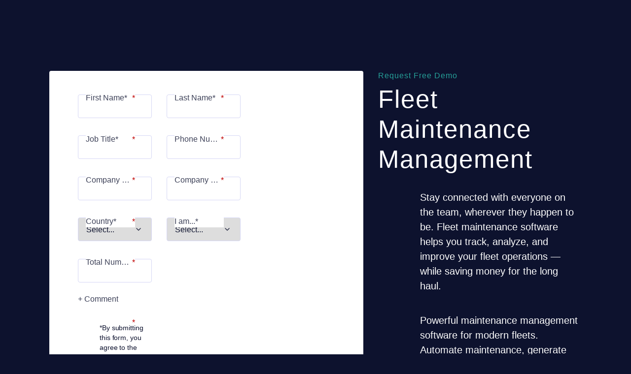

--- FILE ---
content_type: text/html; charset=utf-8
request_url: https://lp.eptura.com/ppc-managerplus-fleet-maintenance-software
body_size: 25371
content:

<!DOCTYPE html>
<html lang="en"><!-- Copyright (C) 2022 Perkuto Solutions Inc - All Rights Reserved. You may use and modify this code under the terms of the Perkuto Template license available here: http://perkuto.com/terms-and-conditions --><head>
  <meta charset="UTF-8">
  <meta http-equiv="X-UA-Compatible" content="IE=edge">
  <meta name="viewport" content="width=device-width, initial-scale=1.0">
  <link rel="icon" type="image/x-icon" href="https://lp.eptura.com/rs/267-JUP-120/images/Eptura-Favicon-Logo-16px.webp">
  <title>Fleet Maintenance Management</title> <!-- Google Tag Manager -->
  <script>(function (w, d, s, l, i) {
                w[l] = w[l] || []; w[l].push({
                    'gtm.start':
                    new Date().getTime(), event: 'gtm.js'
                }); var f = d.getElementsByTagName(s)[0],
                    j = d.createElement(s), dl = l != 'dataLayer' ? '&l=' + l : ''; j.async = true; j.src =
                        'https://www.googletagmanager.com/gtm.js?id=' + i + dl; f.parentNode.insertBefore(j, f);
            })(window, document, 'script', 'dataLayer', 'GTM-MM7S3LZ');
        </script> <!-- End Google Tag Manager -->
  <link rel="stylesheet" href="https://lp.eptura.com/rs/267-JUP-120/images/eptura__form.css">
  <link rel="stylesheet" href="https://cdn.jsdelivr.net/npm/bootstrap@4.6.2/dist/css/bootstrap.min.css" integrity="sha384-xOolHFLEh07PJGoPkLv1IbcEPTNtaed2xpHsD9ESMhqIYd0nLMwNLD69Npy4HI+N" crossorigin="anonymous">
  <script src="https://fast.wistia.net/assets/external/E-v1.js" async></script> <!-- Marketo Variables --> <!-- Strings -->
  
  
  
  
  
  
  
  
  
  
  
  
  
  
  
  
  
  
  
  
  
  
  
  
  
  <!-- Colors -->
  
  
  
  
  
  
  
  
  
  
  
  
  
  
  
  
  
  
  
  
  <!-- Boolean -->
  
  
  
  
  
  
  
  
   
  
  
  
  

  
  
  
  
  
  
  
  
  
  
  
  
  
  
  
  
  
  
  
  
  
  
  
  

  
 
      
    
  
  
  
  
       
  <meta name="robots" content="noindex, nofollow"><meta name="description" content="Eptura fleet maintenance management software provides smarter, faster, scalable solutions that save you money in the long haul">



   
 <script type="text/javascript" src="//script.crazyegg.com/pages/scripts/0062/1175.js" async></script>
  <script type="text/javascript" src="https://cdn.bizible.com/scripts/bizible.js" async></script>
  <style>
            /* Global */
            :root {
                --Obsidian: #0D122E;
                --PaleBlue: #7AA0FF;
                --LightBlue: #456ED6;
                --MedBlue: #1B4BC5;
                --Turquoise: #26A199;
                --Purple: #904AB0;
                --Lilac: #D6D7F5;
                --OffWhite: #F6FAFA;
                --Grey: #888B8D;
                --White: #ffffff;
            }

            @font-face {
                font-family: 'Eptura Flexible';
                src: url('https://lp.eptura.com/rs/267-JUP-120/images/EpturaFlexible-Regular.woff2') format('woff2');
            }

            @font-face {
                font-family: 'Eptura Flexible Light';
                src: url('https://lp.eptura.com/rs/267-JUP-120/images/EpturaFlexible-Light.woff2') format('woff2');
            }

            @font-face {
                font-family: 'Eptura Flexible Bold';
                src: url('https://lp.eptura.com/rs/267-JUP-120/images/EpturaFlexible-Bold.woff2') format('woff2');
            }

            * {
                scroll-behavior: smooth;
                font-family: 'Eptura Flexible Light', Arial, sans-serif;
            }

            body {
                background-color: var(--Obsidian);
            }

            span {
                display: inline-block;
            }

            a:hover {
                text-decoration: none;
            }

            ul {
                padding-left: 20px;
            }

            .page_padding {
                padding: 0 100px;
                max-width: 1600px;
                margin: auto;
            }

            .btn-primary {
                border: none;
                color: var(--Obsidian);
                padding: .5rem 1.25rem;
                font-size: 1rem;
                font-weight: 400;
                font-family: 'Eptura Flexible Light', Arial, sans-serif !important;
            }

            .light-btn {
                color: #ffffff;
                background-color: var(--MedBlue);
            }

            .light-btn:hover {
                background-color: #456ED6;
            }

            .dark-btn {
                color: #ffffff;
                background-color: var(--Obsidian);
            }

            .dark-btn:hover {
                background-color: #151d48;
            }

            .cta {
                display: flex;
                align-items: center;
            }

            .cta img {
                width: .4rem;
                margin-left: .35rem;
            }

            .desktopHide {
                display: none;
            }

            .svg_square {
                position: relative;
                -webkit-mask-image: url("data:image/svg+xml,%3Csvg xmlns='http://www.w3.org/2000/svg' width='552px' height='500px' viewBox='0 0 552 500'%3E%3Ctitle%3Emask-blob-header%3C/title%3E%3Cg id='Page-1' stroke='none' stroke-width='1' fill='none' fill-rule='evenodd'%3E%3Cpath d='M179.112611,49.4769647 C232.748487,50.747957 300.619478,51.0021555 388.826346,10.5845993 C477.033214,-29.8329568 585.067562,59.3907049 542.362219,212.163983 C499.656877,364.683063 436.869856,470.429625 311.295814,496.357869 C185.721771,522.286112 -6.45226944,385.781536 0.156890689,241.396807 C6.76605082,96.7578794 105.649254,47.9517739 179.112611,49.4769647 Z' id='mask-blob-header' fill='%230D122E' fill-rule='nonzero'%3E%3C/path%3E%3C/g%3E%3C/svg%3E");
                mask-image: url("data:image/svg+xml,%3Csvg xmlns='http://www.w3.org/2000/svg' width='552px' height='500px' viewBox='0 0 552 500'%3E%3Ctitle%3Emask-blob-header%3C/title%3E%3Cg id='Page-1' stroke='none' stroke-width='1' fill='none' fill-rule='evenodd'%3E%3Cpath d='M179.112611,49.4769647 C232.748487,50.747957 300.619478,51.0021555 388.826346,10.5845993 C477.033214,-29.8329568 585.067562,59.3907049 542.362219,212.163983 C499.656877,364.683063 436.869856,470.429625 311.295814,496.357869 C185.721771,522.286112 -6.45226944,385.781536 0.156890689,241.396807 C6.76605082,96.7578794 105.649254,47.9517739 179.112611,49.4769647 Z' id='mask-blob-header' fill='%230D122E' fill-rule='nonzero'%3E%3C/path%3E%3C/g%3E%3C/svg%3E");
                -webkit-mask-repeat: no-repeat;
                mask-repeat: no-repeat;
                -webkit-mask-size: contain;
                mask-size: contain;
            }

            .svg_square2 {
                position: relative;
                -webkit-mask-image: url("data:image/svg+xml,%3C%3Fxml version='1.0' encoding='UTF-8'%3F%3E%3Csvg id='Layer_1' xmlns='http://www.w3.org/2000/svg' viewBox='0 0 218.89 207.58'%3E%3Cdefs%3E%3Cstyle%3E.cls-1%7Bfill:%231d1c38;%7D%3C/style%3E%3C/defs%3E%3Cpath class='cls-1' d='M70.64,28.58c30.5-1.2,63.3-8.7,82.4-21,36.3-23.3,77.7,8.4,62.7,77-16,73.3-9.4,82.7-38.8,107-36.9,30.3-89.9,13.6-136.7-17.3C-.86,147.28-36.06,32.78,70.64,28.58Z'/%3E%3C/svg%3E");
                mask-image: url("data:image/svg+xml,%3C%3Fxml version='1.0' encoding='UTF-8'%3F%3E%3Csvg id='Layer_1' xmlns='http://www.w3.org/2000/svg' viewBox='0 0 218.89 207.58'%3E%3Cdefs%3E%3Cstyle%3E.cls-1%7Bfill:%231d1c38;%7D%3C/style%3E%3C/defs%3E%3Cpath class='cls-1' d='M70.64,28.58c30.5-1.2,63.3-8.7,82.4-21,36.3-23.3,77.7,8.4,62.7,77-16,73.3-9.4,82.7-38.8,107-36.9,30.3-89.9,13.6-136.7-17.3C-.86,147.28-36.06,32.78,70.64,28.58Z'/%3E%3C/svg%3E");
                -webkit-mask-repeat: no-repeat;
                mask-repeat: no-repeat;
                -webkit-mask-size: contain;
                mask-size: contain;
            }

            .svg_square3 {
                position: relative;
                -webkit-mask-image: url("data:image/svg+xml,%3C%3Fxml version='1.0' encoding='UTF-8'%3F%3E%3Csvg id='Layer_1' xmlns='http://www.w3.org/2000/svg' viewBox='0 0 232.53 200.83'%3E%3Cdefs%3E%3Cstyle%3E.cls-1%7Bfill:%231d1c38;%7D%3C/style%3E%3C/defs%3E%3Cpath class='cls-1' d='M145,35.44C126.1,26.64,106.2-2.96,67,.24,12.6,4.74-17.9,56.64,11.3,128.54c24.4,60.2,91.2,75.7,130.4,71.7,47.3-4.8,93.6-48.1,90.7-108.8-2.9-60.6-60.2-43.5-87.4-56Z'/%3E%3C/svg%3E");
                mask-image: url("data:image/svg+xml,%3C%3Fxml version='1.0' encoding='UTF-8'%3F%3E%3Csvg id='Layer_1' xmlns='http://www.w3.org/2000/svg' viewBox='0 0 232.53 200.83'%3E%3Cdefs%3E%3Cstyle%3E.cls-1%7Bfill:%231d1c38;%7D%3C/style%3E%3C/defs%3E%3Cpath class='cls-1' d='M145,35.44C126.1,26.64,106.2-2.96,67,.24,12.6,4.74-17.9,56.64,11.3,128.54c24.4,60.2,91.2,75.7,130.4,71.7,47.3-4.8,93.6-48.1,90.7-108.8-2.9-60.6-60.2-43.5-87.4-56Z'/%3E%3C/svg%3E");
                -webkit-mask-repeat: no-repeat;
                mask-repeat: no-repeat;
                -webkit-mask-size: contain;
                mask-size: contain;
            }

            .svg_square4 {
                position: relative;
                -webkit-mask-image: url("data:image/svg+xml,%3C%3Fxml version='1.0' encoding='UTF-8'%3F%3E%3Csvg id='Layer_1' xmlns='http://www.w3.org/2000/svg' viewBox='0 0 217.57 208.19'%3E%3Cdefs%3E%3Cstyle%3E.cls-1%7Bfill:%231d1c38;%7D%3C/style%3E%3C/defs%3E%3Cpath class='cls-1' d='M116.07,184.29c-19.2,5.7-37.8,27.1-66.9,23.5S-6.13,177.29,1.27,144.19C12.97,91.69-3.93,67.09,25.87,35.99,83.67-24.31,137.87,4.69,168.87,26.09c57.3,39.7,64.4,114.6,19.4,144.1-21.3,14.1-38.7,4.3-72.2,14.1Z'/%3E%3C/svg%3E");
                mask-image: url("data:image/svg+xml,%3C%3Fxml version='1.0' encoding='UTF-8'%3F%3E%3Csvg id='Layer_1' xmlns='http://www.w3.org/2000/svg' viewBox='0 0 217.57 208.19'%3E%3Cdefs%3E%3Cstyle%3E.cls-1%7Bfill:%231d1c38;%7D%3C/style%3E%3C/defs%3E%3Cpath class='cls-1' d='M116.07,184.29c-19.2,5.7-37.8,27.1-66.9,23.5S-6.13,177.29,1.27,144.19C12.97,91.69-3.93,67.09,25.87,35.99,83.67-24.31,137.87,4.69,168.87,26.09c57.3,39.7,64.4,114.6,19.4,144.1-21.3,14.1-38.7,4.3-72.2,14.1Z'/%3E%3C/svg%3E");
                -webkit-mask-repeat: no-repeat;
                mask-repeat: no-repeat;
                -webkit-mask-size: contain;
                mask-size: contain;
            }

            .svg_square5 {
                position: relative;
                -webkit-mask-image: url("data:image/svg+xml,%3C%3Fxml version='1.0' encoding='UTF-8'%3F%3E%3Csvg id='Layer_1' xmlns='http://www.w3.org/2000/svg' viewBox='0 0 224.58 198.72'%3E%3Cdefs%3E%3Cstyle%3E.cls-1%7Bfill:%231d1c38;%7D%3C/style%3E%3C/defs%3E%3Cpath class='cls-1' d='M169.76,18.24C135.96,23.64,96.56-8.96,51.26,2.44,19.56,10.44-21.34,69.44,13.06,141.74c34.4,72.3,87.8,61,126.6,45.4,38.7-15.5,61.2-44.5,78.6-98,14.4-44.4,6.6-79.7-48.5-70.9Z'/%3E%3C/svg%3E");
                mask-image: url("data:image/svg+xml,%3C%3Fxml version='1.0' encoding='UTF-8'%3F%3E%3Csvg id='Layer_1' xmlns='http://www.w3.org/2000/svg' viewBox='0 0 224.58 198.72'%3E%3Cdefs%3E%3Cstyle%3E.cls-1%7Bfill:%231d1c38;%7D%3C/style%3E%3C/defs%3E%3Cpath class='cls-1' d='M169.76,18.24C135.96,23.64,96.56-8.96,51.26,2.44,19.56,10.44-21.34,69.44,13.06,141.74c34.4,72.3,87.8,61,126.6,45.4,38.7-15.5,61.2-44.5,78.6-98,14.4-44.4,6.6-79.7-48.5-70.9Z'/%3E%3C/svg%3E");
                -webkit-mask-repeat: no-repeat;
                mask-repeat: no-repeat;
                -webkit-mask-size: contain;
                mask-size: contain;
            }

            #threecol_cards .svg_square4 {
                max-width: 275px !important;
                padding-bottom: 25px;
            }

            .svg_square4 img {}

            .svg_square::after {
                content: "";
                display: block;
                padding-bottom: 100%;
            }

            .svg_square img {
                position: absolute;
                width: 100%;
                height: 100%;
                object-fit: cover;
                object-position: 50% 50%;
            }

            .svg_square .img img {
                width: 100%;
                /* or any custom size */
                height: auto;
                object-fit: cover;
                position: absolute;

            }

            .drop_shadow_md {
                filter: drop-shadow(0 4px 3px rgb(0 0 0 / 0.07)) drop-shadow(0 2px 2px rgb(0 0 0 / 0.06));
            }

            .card {
                background-color: transparent;
                height: 100%;
            }

            .FourColBtn {
                display: none;
            }

            .ThreeColBtn {
                display: none;
            }

            #NavButton {
                display: none;
            }

            #HeroBtn {
                display: none;
            }

            /* Nav */

            #nav {
                transition: background-color .15s;
                z-index: 1;
                background-color: #0D122E;
            }

            .transparent {
                background-color: transparent !important;
            }

            .nav-scrolled {
                background-color: white !important;
                filter: drop-shadow(0 10px 8px rgb(0 0 0 / 0.04)) drop-shadow(0 4px 3px rgb(0 0 0 / 0.1));
            }


            #nav .button a {
                background-color: #7AA0FF;
            }

            nav img {
                width: 100%;
                max-width: 175px;
            }

            #hero .button a:hover,
            #nav .button a:hover {
                background-color: #D6D7F5;
                color: var(--Obsidian);
            }

            /* Hero */
            #hero {
                background-color: #0D122E;
            }

            #hero h1 {
                font-weight: normal;
                font-size: clamp(2rem, 4vw, 4rem);
                letter-spacing: 2px;
            }

            #hero h6 {
                font-weight: normal;
                letter-spacing: 1px;
            }

            #hero p {
                font-weight: 300;
                font-size: clamp(1rem, 2vw, 1.25rem);
                max-width: 900px;
            }

            #hero h6,
            #hero .span_text {
                color: var(--Turquoise);
            }

            #hero h1,
            #hero p {
                color: var(--White);
            }

            #hero .span_spacer,
            #hero p,
            #hero .button {
                padding-left: 85px;
            }

            #hero .button a {
                background-color: #7AA0FF;
            }

            #hero .svg_square {
                max-width: 500px;
            }

            #HeroFormCol .panel {
                border-radius: 4px;
                padding: 2rem 3rem;
            }

             .mktoForm .mktoRadioList label,
             .mktoForm .mktoCheckboxList label,
            .mktoHtmlText,
           .mktoForm label.mktoLabel,
          .mktoHtmlText.mktoHasWidth>a {
                color: #0D122E !important;
            }

            /* Top Banner */
            #top_banner {
                background-color: #D6D7F5;
            }

            #top_banner .banner_container {
                padding: 15px 160px;
            }

            #top_banner .banner_container>div {
                flex-wrap: wrap;
            }

            #top_banner p {
                margin: 0;
                font-size: 14px;
                line-height: 24px;
                letter-spacing: 1px;
            }

            /* 2col + Form / 2col Img Right  */
            #twocol_form h2,
            #twocol_img_right h2,
            #twocol_img_left h2 {
                font-size: 2.5rem;
                font-weight: normal;
            }

            #twocol_form h6,
            #twocol_form .span_text {
                color: var(--Purple);
            }

            #twocol_form .spacer,
            #twocol_img_right .spacer,
            #twocol_img_left .spacer {
                padding-top: 10px;
                padding-left: 80px;
                padding-right: 40px;
                padding-bottom: 10px;
            }

            #twocol_form li,
            #twocol_img_right li,
            #twocol_img_left li {
                padding-bottom: .5rem;
            }

            /* 2col + Form */
            #twocol_form {
                padding-top: 6rem;
                padding-bottom: 4rem;
                background-color: #ffffff;
            }

            #twocol_form .spacer p,
            #twocol_img_right .spacer p,
            #twocol_img_left .spacer p {
                font-size: clamp(1rem, 2vw, 1.25rem);
            }

            /* 2col Img Right + 2col Img Left */
            #twocol_img_right h6,
            #twocol_img_left .span_text,
            #twocol_img_left h6,
            #twocol_img_right .span_text {
                color: var(--Turquoise);
            }

            #twocol_img_right .svg_square,
            #twocol_img_left .svg_square {
                max-width: 450px;
            }

            #twocol_img_right {
                background-color: #ffffff;
                padding-top: 3rem;
                padding-bottom: 3rem;
            }

            #twocol_img_left {
                padding-top: 3rem;
                padding-bottom: 3rem;
                background-color: #ffffff;
            }

            /* Countdown Timer */
            #countdown {
                background-color: #ffffff;
                padding-bottom: 3rem;
            }

            #countdown p {
                margin: 0;
            }

            #countdown .left .text p {
                font-size: 2rem;
            }

            #countdown .right p.bolded {
                font-size: 3rem;
                line-height: 3rem;
                font-family: 'Eptura Flexible Bold', Arial, sans-serif;
                font-weight: bold;
            }

            #countdown .right p.light {
                font-size: 15px;
                font-family: 'Eptura Flexible Light', Arial, sans-serif;
                font-weight: lighter;
            }

            #countdown .timer_container {
                width: 100%;
                color: #ffffff;
                padding: 2rem 1.5rem;
                margin: auto;
                border-radius: 6px;
                background-color: #0D122E;
            }

            /* Testimonials */
            #testimonials {
                background-color: #D6D7F5;
            }

            #testimonials h3 {
                font-size: 1.15rem;
            }

            .testimonial_container img {
                height: auto;
                align-self: center;
            }

            .testimonial_container > div {
                width: 100%;
                display: flex;
                justify-content: space-between;
            }

            /* 3col Cards */
            #threecol_cards {
                padding-top: 6rem;
                background-color: #ffffff;
                padding-bottom: 2rem;
            }

            #threecol_cards .svg_square {
                max-width: 300px;
            }

            #threecol_cards h6 {
                font-size: 14px;
                letter-spacing: 1px;
                color: var(--Turquoise);
            }

            #threecol_cards h2 {
                font-size: 2.5rem;
                font-weight: normal;
            }

            #threecol_cards h2 .span_text {
                color: var(--Turquoise);
            }

            #threecol_cards .text_spacer,
            #threecol_cards .spacer {
                padding-left: 80px;
            }

            #threecol_cards .spacer {
                padding-left: 180px;
            }

            #threecol_cards h5 {
                font-size: .85rem;
            }

            #threecol_cards .cards_content {
                padding-top: 4rem;
            }

            #threecol_cards .cards_content .card {
                max-width: 425px;
                border: none;
            }

            #threecol_cards .cards_content .svg_mask {
                width: 18vw;
                height: 18vw;
            }

            #threecol_cards .cards_content img {
                /* height: 18vw; */
            }

            #threecol_cards .card_1 h5,
            #threecol_cards .card_1 span {
                color: var(--Turquoise);
            }

            #threecol_cards .card_2 h5,
            #threecol_cards .card_2 span {
                color: var(--LightBlue);
            }

            #threecol_cards .card_3 h5,
            #threecol_cards .card_3 span {
                color: var(--Purple);
            }

            #threecol_cards .spacer p,
            #fourcol_icons .spacer p,
            #threecol_icons .spacer p,
            #threecol_cards_bottom .spacer p {
                font-size: clamp(1rem, 2vw, 1.05rem);
            }

            #threecol_cards>div>div.text_content {
                max-width: 900px;
            }

            /* 2 Col Cards */
            #twocol_cards {
                background-color: #ffffff;
                padding-top: 2rem;
            }

            #twocol_cards .text_content {
                padding-left: 100px;
            }

            #twocol_cards .span_spacer {
                padding-left: 80px;
            }

            #twocol_cards h6,
            #twocol_cards h5,
            #twocol_cards .span_text {
                color: var(--Turquoise);
            }

            #twocol_cards h5 {
                font-size: .85rem;
            }

            #twocol_cards h2 {
                font-size: 2.5rem;
            }

            #twocol_cards .svg_square {
                min-width: 250px;
                max-height: 250px;
            }

            #twocol_cards .svg_square img {
                align-self: flex-start;
            }

            /* CTA Panel */
            #cta_panel {
                background-color: #D6D7F5;
            }

            #cta_panel p {
                margin: 0;
                font-family: 'Eptura Flexible', Arial, sans-serif !important;
                font-size: 1.15rem;
            }

            /* 4col Icons */
            #fourcol_icons {
                background-color: #ffffff;
                padding-bottom: 2rem;
            }

            #fourcol_icons .columns,
            #threecol_icons .columns {
                padding-top: 4.25rem;
            }

            /* 3col Icons */
            #threecol_icons {
                background-color: #ffffff;
                padding-bottom: 2rem;
            }

            /* 2col Video */
            #twocol_video {
                background-color: #ffffff;
                padding-left: 85px;
            }

            #twocol_video .row {
                max-width: 1380px;
                margin-left: auto;
            }

            #twocol_video span {
                color: var(--Purple);
            }

            #twocol_video .text_content {
                max-width: 500px;
            }

            #twocol_video .video {
                max-width: 700px;
            }

            /* 3 Col Cards Bottom */
            #threecol_cards_bottom {
                background-color: #ffffff;
                padding-top: 2rem;
            }

            #threecol_cards_bottom .spacer {
                max-width: 700px;
            }

            #threecol_cards_bottom .card {
                border-radius: .5rem;
            }

            #threecol_cards_bottom .columns h5 {
                font-size: .85rem;
            }

            #threecol_cards_bottom .columns h3 {
                font-size: 1.25rem;
            }

            #threecol_cards_bottom .card_1 h5 {
                color: var(--Turquoise);
            }

            #threecol_cards_bottom .card_2 h5 {
                color: var(--MedBlue);
            }

            #threecol_cards_bottom .card_3 h5 {
                color: var(--Purple);
            }

            .cta_link {
                color: var(--MedBlue);
            }

            .cta_link:hover {
                color: var(--LightBlue);
            }

            /* CTA Panel Bottom */
            #cta_panel_bottom {
                background-color: #D6D7F5;
            }

            #cta_panel_bottom p {
                margin: 0;
                font-size: clamp(1.35rem, 2.3vw, 1.65rem);
                padding-top: 1rem;
                padding-bottom: 1rem;
                font-family: 'Eptura Flexible', Arial, sans-serif !important;
            }

            /* 4col Icons */
            #fourcol_icons {
                padding-top: 2rem;
            }

            #fourcol_icons .span_text,
            #fourcol_icons h6 {
                color: var(--MedBlue);
            }

            #fourcol_icons .text_content {
                padding-left: 100px;
                max-width: 750px;
            }

            #fourcol_icons .spacer {
                padding-left: 80px;
            }

            #fourcol_icons img {
                max-height: 58px;
                width: auto;
            }

            #fourcol_icons .icon_1 h4 {
                color: var(--Turquoise);
            }

            #fourcol_icons .icon_2 h4 {
                color: var(--MedBlue);
            }

            #fourcol_icons .icon_3 h4 {
                color: var(--Purple);
            }

            #fourcol_icons .icon_4 h4 {
                color: var(--Turquoise);
            }

            /* 3col Icons */
            #threecol_icons h6,
            #threecol_icons .span_text {
                color: var(--MedBlue);
            }

            #threecol_icons .text_content {
                padding-left: 100px;
                max-width: 750px;
            }

            #threecol_icons .spacer {
                padding-left: 80px;
            }

            #threecol_icons img {
                max-height: 58px;
            }

            #threecol_icons .columns {
                padding-left: 180px;
            }

            #threecol_icons .icon_1 h4 {
                color: var(--Turquoise);
            }

            #threecol_icons .icon_2 h4 {
                color: var(--MedBlue);
            }

            #threecol_icons .icon_3 h4 {
                color: var(--Purple);
            }

            /* 3col Cards Bottom */
            #threecol_cards_bottom span {
                color: var(--Purple);
            }

            #threecol_cards_bottom .text_content {
                padding-left: 100px;
            }

            #threecol_cards_bottom .spacer {
                padding-left: 80px;
            }

            #threecol_cards_bottom .card_img {
                max-height: 250.75px;
                height: 55vw;
            }

            #threecol_cards_bottom .card_img div {
                max-height: 250.75px;
                height: 15vw;
            }

            #threecol_cards_bottom .card_img img {
                height: 100%;
                width: 100%;
                object-fit: cover;
            }

            .spacer {
                padding: 25px 0;
            }

            .spacer-bottom {
                background-color: #ffffff;
            }

            /* Footer */
            footer {
                background-color: #0D122E;
                font-weight: 300;
                font-size: 14px;
            }

            footer h4 {
                color: var(--Lilac);
                font-size: 1rem;
                font-weight: normal;
                letter-spacing: 2px;
            }

            footer p {
                margin: 0;
                color: var(--OffWhite);
            }

            footer hr {
                background-color: var(--Lilac);
            }

            footer ul {
                margin: 0;
                padding: 0;
            }

            footer ul li {
                list-style: none;
                padding-top: 1rem;
            }

            footer ul li a {
                color: var(--OffWhite);
            }

            footer ul li a:hover,
            footer .middle ul li a:hover,
            footer .middle ul li a,
            footer .right ul li a:hover {
                text-decoration: none;
                color: #d6d7f5;
            }

            footer .middle ul li a,
            footer .right ul li a {
                color: var(--Grey);
            }

            footer .footer_logo img {
                max-width: 82px;
            }

            footer .bottom .links {
                width: 100%;
                max-width: 900px;
            }

            footer .bottom .links ul {
                margin-bottom: 0;
            }

            footer .bottom .links ul li {
                text-decoration: none;
                list-style: none;
                padding: 0;
            }

            footer .bottom .right a {
                padding-left: 1rem;
                text-decoration: none;
            }

            footer .bottom .right a img {
                height: 20px;
            }

            footer .bottom .right a img:hover {
                filter: grayscale(100%);
            }

            footer .bottom .left {
                width: 75%;
            }

            /* Form Adjustments */
            .mktoForm>div:nth-child(6)>div.mktoFormCol>div.mktoFieldWrap>div.mktoHtmlText.mktoHasWidth {
                font-size: 12px !important;
            }

            /* Body Wrapper */
            .body-wrapper:before {
                background-image: url('https://lp.eptura.com/rs/267-JUP-120/images/aura-transparent-bg.png');
                background-position: 110% 210%;
                background-repeat: no-repeat;
                content: "";
                height: 100vh;
                opacity: 50%;
                position: fixed;
                width: 100%;
                z-index: -10;
            }

            /* [COOKIE BANNER] */
            #cookie-law {
                position: fixed;
                z-index: 99999;
                background: rgba(0, 0, 0, 0.8);
                box-shadow: 0 3px 6px rgba(0, 0, 0, 0.16), 0 3px 6px rgba(0, 0, 0, 0.23);
                text-align: center;
                padding: 30px;
                right: 0;
                bottom: 0;
                left: 0;
            }

            #cookie-law p {
                margin: 0;
                color: #fff;
                font-size: 16px;
            }

            #cookie-law p a {
                color: var(--MedBlue);
            }

            .close-cookie-banner span {
                display: block;
                position: absolute;
                top: -25px;
                right: 25px;
                color: #fff;
                font-size: 15px;
                padding: 12px 18px;
                background-color: var(--MedBlue);
                ;
                border-radius: 50%;
                text-decoration: none;
                cursor: pointer;
                border: var(--MedBlue) 2px solid;
                opacity: 1;
                transition-duration: .334s;
                transition-property: background-color, border-color, color;
                transition-timing-function: cubic-bezier(.33, 0, .67, 1);
            }

            .close-cookie-banner:hover span {
                background-color: #fff;
                color: var(--MedBlue);
                text-decoration: none;
                transition-duration: .334s;
                transition-property: background-color, border-color, color;
                transition-timing-function: cubic-bezier(.33, 0, .67, 1);
            }

            /* [/COOKIE BANNER] */


            @media only screen and (max-width: 991px) {

                #hero span,
                p,
                .button,
                .spacer,
                .text_spacer {
                    padding-left: 0 !important;
                }

                #countdown .left {
                    width: 75% !important;
                }

                #threecol_cards .svg_square4 {
                    padding-bottom: 0;
                }
            }

            @media only screen and (max-width: 767px) {


                #hero span,
                p,
                .button,
                .spacer,
                .text_spacer,
                #twocol_cards .span_spacer,
                #twocol_cards .text_content,
                #fourcol_icons .text_content,
                #threecol_icons .text_content,
                #threecol_icons .columns,
                #twocol_video .text_content,
                #threecol_cards_bottom .text_content,
                .video_container,
                #CTAPanelTxt,
                .cta_panel_btn,
                .pl-mob-0 {
                    padding-left: 0 !important;
                }

                .page_padding {
                    padding: 0 10vw;
                }

                .mobHide {
                    display: none;
                }

                .desktopHide {
                    display: block;
                }

                .spacer {
                    padding-right: 0 !important;
                }

                #top_banner .banner_container {
                    padding: 10px 10vw;
                }

                #form {
                    max-width: 375px;
                }

                #twocol_form,
                #threecol_cards {
                    padding-top: 2rem;
                    padding-bottom: 1rem;
                }

                #twocol_img_right {
                    padding-bottom: 1rem;
                }

                #twocol_img_left {
                    padding-top: 1rem;
                    padding-bottom: 1rem;
                }

                #twocol_img_left .row {
                    flex-direction: column-reverse;
                }

                #twocol_img_right .svg_square,
                #twocol_img_left .svg_square,
                #hero .svg_square {
                    max-width: 300px;
                }

                #twocol_cards {
                    padding-top: 1rem;
                    padding-bottom: 3rem;
                }

                #twocol_cards .svg_square img {
                    max-width: 300px;
                }

                #twocol_cards .svg_square {
                    margin-bottom: 1.75rem;
                    margin-top: 1rem;
                }

                #countdown .left {
                    width: 100% !important;
                    padding-bottom: 1rem;
                }

                .testimonial_container {
                    display: grid !important;
                    grid-template-columns: 1fr 1fr;
                    gap: 0.25rem;
                }

                .testimonial_container>* {
                    margin: auto;
                }

                #threecol_cards .cards_content {
                    padding-top: 2rem;
                }

                #threecol_cards .text_content p,
                #threecol_icons .spacer {
                    width: 100%;
                }

                #fourcol_icons .columns,
                #threecol_icons .columns {
                    padding-top: 2.75rem;
                }

                #ThreeColTopTitle {
                    padding-top: 1rem !important;
                }

                #fourcol_icons {
                    padding-top: 0rem;
                }

                #threecol_icons {
                    padding-bottom: 1rem;
                }

                #cta_panel_bottom p {
                    padding-top: .25rem;
                    padding-bottom: .25rem;
                }

                #twocol_video {
                    padding-left: 0;
                }

                #twocol_video .row {
                    padding-top: 1rem !important;
                    padding-bottom: 1rem !important;
                }

                footer>* {
                    text-align: center;
                }

                footer h4 {
                    padding-bottom: 1.25rem;
                }

                footer p {
                    padding-bottom: .35rem;
                }

                footer .middle li,
                footer .top li {
                    padding-bottom: .75rem;
                }

                footer ul li {
                    padding-top: 0rem;
                }

                footer .bottom .right {
                    padding-top: 1rem;
                }

                footer .bottom .right {
                    gap: 1.25rem;
                }

                footer .bottom .right a {
                    padding: 0;
                }

                footer .bottom .right a img {
                    height: 28px;
                }

                footer .links ul li a {
                    color: var(--Lilac);
                }

                footer .bottom .left {
                    width: 100%;
                    margin: auto;
                }

                /* Body Wrapper */
                .body-wrapper:before {
                    background-position: 30vw 50%;
                    background-repeat: no-repeat;
                    background-size: 65vh;
                    content: "";
                    height: 100vh;
                }
            }

            object {
                position: absolute;
                top: -1000px;
                left: -1000px
            }
        </style> <!-- FormComplete Start -->
  <style>
            form[data-zi-mapped-form] input:not([type="email"]):not([type="submit"]) {
                display: block !important;
            }

            form[data-zi-mapped-form] input[data-zi-input-enriched="false"] {
                display: block !important;
            }
        </style> <!-- FormComplete End --> 
   
    <!-- SPZ CSS Start -->
  <style>
    div#HeroList ~ .hero-image img {
   max-width: 100%;
}
    #hero > .hero_container > .row{
        flex-direction: row-reverse;
    }
    .hero-list-copy {
    list-style: none;
    padding-left: 40px;
    margin-bottom: 16px;
    }
@media (min-width: 767.98px) and (max-width: 1199.98px) {
   .hero-list-copy {
    padding-right: 4px;
  }
}
@media (max-width: 767.98px) {
   .hero-list-copy {
    padding-left: 40px;
  }
}
 .hero-list-copy .list-item {
  color: var(--primary-neutrals-n-3, #f6fafa);
  font-size: 20px;
  font-style: normal;
  font-weight: 300;
  line-height: 28px;
  margin-bottom: 24px;
  position: relative;
}
@media (max-width: 767.98px) {
   .hero-list-copy .list-item {
    font-size: 16px;
    line-height: 24px;
    margin-bottom: 16px;
  }
}
 .hero-list-copy .list-item span {
  font-weight: 500;
  letter-spacing: 0.2px;
  font-family: "Eptura Flexible", Arial, sans-serif;
}
 .hero-list-copy .list-item::before {
  content: "";
  background: url(//res.cloudinary.com/spiralyze/image/upload/v1690976851/eptura/3002/checkmark-icon.svg);
  background-repeat: no-repeat;
  width: 24px;
  height: 24px;
  display: block;
  position: absolute;
  left: -40px;
  top: 0;
}
@media (max-width: 767.98px) {
   .hero-list-copy .list-item::before {
    left: -40px;
  }
}
.hero-image img#HeroImg {
    width: 100%;
    height: 100%;
}


  form.mktoForm[class] .mktoFormRow[class] .mktoFormCol[class] {
     min-height: auto;
     margin: 0 !important;
     padding: 0 10px !important;
 }

 form.mktoForm .mktoFormRow .mktoFormCol .mktoFieldWrap[class] {
     position: relative;
     float: none !important;
 }

 form.mktoForm .mktoFormRow .mktoFormCol .mktoFieldWrap .mktoLabel {
     position: absolute;
     overflow: hidden;
     color: var(--primary-neutrals-n-2, rgba(13, 18, 46, 0.8)) !important;
     text-overflow: ellipsis;
     white-space: nowrap;
     font-family: "Eptura Flexible", Arial, sans-serif;
     font-size: 16px !important;
     font-style: normal;
     font-weight: 300 !important;
     line-height: 24px;
     /* 150% */
     top: 11px;
     left: 16px;
     padding: 0 !important;
     -webkit-transition: all 0.3s ease-in-out;
     transition: all 0.3s ease-in-out;
     pointer-events: none;
     max-width: calc(100% - 58px);
     background: #fff;
     right: 0;
 }

 form.mktoForm .mktoFormRow .mktoFormCol .mktoFieldWrap .mktoField:not([type=checkbox]) {
     border-radius: 4px;
     border: 1px solid var(--interactive-colors-a-4, #d6d7f5) !important;
     width: 280px;
     padding: 11px 16px 10px 16px !important;
     color: var(--primary-neutrals-n-1, #0d122e) !important;
     text-overflow: ellipsis;
     font-family: "Eptura Flexible", Arial, sans-serif !important;
     font-size: 16px !important;
     font-style: normal;
     font-weight: 300 !important;
     line-height: 24px !important;
     /* 150% */
     margin-bottom: 20px !important;
 }

 form.mktoForm .mktoFormRow .mktoFormCol .mktoFieldWrap .mktoField:not([type=checkbox]):not(#Lead_Notes__c) {
     overflow: hidden;
     height: 48px !important;
     white-space: nowrap;
 }

 @media (min-width: 767.98px) {
     form.mktoForm .mktoFormRow .mktoFormCol .mktoFieldWrap .mktoField:not([type=checkbox]):not(#Lead_Notes__c) {
         max-width: 100%;
     }
 }

 form.mktoForm .mktoFormRow .mktoFormCol .mktoFieldWrap .mktoField:not([type=checkbox])#I_am__c,
 form.mktoForm .mktoFormRow .mktoFormCol .mktoFieldWrap .mktoField:not([type=checkbox])#Country,
 form.mktoForm .mktoFormRow .mktoFormCol .mktoFieldWrap .mktoField:not([type=checkbox])#Solution_Type__c {
     outline: transparent;
     -webkit-appearance: none !important;
     -moz-appearance: none !important;
     appearance: none !important;
     background-image: url("https://res.cloudinary.com/spiralyze/image/upload/v1691142439/eptura/3001/custom/chevron-down.svg") !important;
     background-repeat: no-repeat !important;
     background-position: right 14px center !important;
     background-size: 24px !important;
     padding-right: 32px !important;
 }

 form.mktoForm .mktoFormRow .mktoFormCol .mktoFieldWrap .mktoField:not([type=checkbox])#Lead_Notes__c~.mktoError {
     margin-top: 0 !important;
 }

 form.mktoForm .mktoFormRow .mktoFormCol .mktoFieldWrap .mktoField:not([type=checkbox])#Lead_Notes__c~.mktoError .mktoErrorArrowWrap {
     top: -27px;
 }

 form.mktoForm .mktoFormRow .mktoFormCol .mktoFieldWrap .mktoField:not([type=checkbox])#Lead_Notes__c~.mktoError .mktoErrorMsg {
     margin-top: -20px;
 }

 form.mktoForm .mktoFormRow .mktoFormCol .mktoFieldWrap .mktoField:not([type=checkbox]):-webkit-autofill {
     -webkit-box-shadow: 0 0 0 30px white inset !important;
 }

 form.mktoForm .mktoFormRow .mktoFormCol .mktoFieldWrap .mktoField:not([type=checkbox]):autofill {
     -webkit-box-shadow: 0 0 0 30px white inset !important;
 }

 form.mktoForm .mktoFormRow .mktoFormCol .mktoFieldWrap .mktoHtmlText.mktoHasWidth {
     margin: 0 !important;
 }

 form.mktoForm .mktoFormRow .mktoFormCol .mktoFieldWrap .mktoHtmlText.mktoHasWidth span {
     color: #848995;
     font-size: 10px !important;
     font-style: normal;
     font-weight: 300;
     line-height: 16px;
     /* 160% */
 }

 form.mktoForm .mktoFormRow .mktoFormCol .mktoFieldWrap .mktoHtmlText.mktoHasWidth span a {
     padding: 0;
     color: #1b4bc5;
 }

 form.mktoForm .mktoFormRow .mktoFormCol .mktoFieldWrap .mktoHtmlText.mktoHasWidth span a:hover {
     color: #0d122e;
 }

 form.mktoForm .mktoFormRow .mktoFormCol .mktoFieldWrap .mktoCheckboxList {
     margin-top: 3px;
     cursor: pointer;
     display: inline-block;
     position: relative;
     padding-left: 25px;
 }

 form.mktoForm .mktoFormRow .mktoFormCol .mktoFieldWrap .mktoCheckboxList .mktoField {
     border: 1px solid #d6d7f5;
     height: 16px !important;
     width: 16px !important;
     cursor: pointer;
 }

 @media (max-width: 767.98px) {
     form.mktoForm .mktoFormRow .mktoFormCol .mktoFieldWrap .mktoCheckboxList .mktoField {
         margin-top: 7px;
     }
 }

 form.mktoForm .mktoFormRow .mktoFormCol .mktoFieldWrap .mktoCheckboxList label {
     font-family: "Eptura Flexible", Arial, sans-serif !important;
     color: #0d122e !important;
     font-size: 14px !important;
     font-style: normal !important;
     font-weight: 300 !important;
     line-height: 20px !important;
     margin-left: 19px;
     letter-spacing: -0.1px;
     cursor: pointer;
 }

 @media (max-width: 767.98px) {
     form.mktoForm .mktoFormRow .mktoFormCol .mktoFieldWrap .mktoCheckboxList label {
         font-size: 12px !important;
         line-height: 18px !important;
     }
 }

 form.mktoForm .mktoFormRow .mktoFormCol .mktoFieldWrap .mktoCheckboxList label a {
     color: #1B4BC5 !important;
     padding: 0 !important;
 }

 form.mktoForm .mktoFormRow .mktoFormCol .mktoFieldWrap .mktoCheckboxList label a:hover {
     color: #0d122e !important;
 }

 form.mktoForm .mktoFormRow .mktoFormCol .mktoFieldWrap .mktoCheckboxList label:before {
     content: "";
     width: 16px;
     height: 16px;
     position: absolute;
     left: 0;
     background: url("https://lp.eptura.com/rs/267-JUP-120/images/form-checkmark.svg?version=0") left center no-repeat;
     margin-top: 2px;
 }

 form.mktoForm .mktoFormRow .mktoFormCol .mktoFieldWrap .mktoCheckboxList label:hover::before {
     background: url("https://lp.eptura.com/rs/267-JUP-120/images/form-checkmark-hover.svg?version=0") left center no-repeat;
 }

 form.mktoForm .mktoFormRow .mktoFormCol .mktoFieldWrap .mktoCheckboxList input[type=checkbox] {
     display: none !important;
 }

 form.mktoForm .mktoFormRow .mktoFormCol .mktoFieldWrap .mktoCheckboxList input[type=checkbox]:checked+label:before {
     background: url("https://lp.eptura.com/rs/267-JUP-120/images/form-checkmark-checked.svg?version=0") left center no-repeat;
 }

 form.mktoForm .mktoFormRow .mktoFormCol .mktoFieldWrap .mktoError {
     margin-top: 48px !important;
 }

 form.mktoForm .mktoFormRow .mktoFormCol .mktoFieldWrap .mktoError .mktoErrorMsg {
     color: #f3f3f3;
     font-size: 13px;
     font-style: normal;
     font-weight: 400;
     line-height: 16px;
     /* 123.077% */
 }

 form.mktoForm .mktoFormRow .mktoFormCol .mktoFieldWrap.spz-cstm-error .mktoCheckboxList label {
     color: #e51b00 !important;
 }

 form.mktoForm .mktoFormRow .mktoFormCol .mktoFieldWrap.spz-cstm-error .mktoCheckboxList label a {
     color: #e51b00 !important;
 }

 form.mktoForm .mktoFormRow .mktoFormCol .mktoFieldWrap.spz-cstm-error .mktoCheckboxList label::before {
     background: url("https://lp.eptura.com/rs/267-JUP-120/images/form-checkmark-errored.svg?version=0") left center no-repeat;
 }

 form.mktoForm .mktoFormRow .mktoFormCol.field-focus .mktoFieldWrap .mktoLabel {
     top: -8px;
     left: 11px;
     right: auto;
     padding: 0 5px !important;
     font-family: "Eptura Flexible", Arial, sans-serif;
     color: var(--accents-a-5, #904ab0) !important;
     font-size: 13px !important;
     line-height: 18px !important;
     /* 138.462% */
     background: #fff;
 }

 form.mktoForm .mktoFormRow .mktoFormCol.field-focus .mktoField:not([type=checkbox]) {
     border-color: #904ab0 !important;
 }

 form.mktoForm .mktoFormRow .mktoFormCol.input-filled .mktoFieldWrap .mktoLabel {
     top: -8px;
     left: 11px;
     right: auto;
     font-family: "Eptura Flexible", Arial, sans-serif;
     padding: 0 5px !important;
     font-size: 13px !important;
     line-height: 18px !important;
     /* 138.462% */
     background: #fff;
 }

 form.mktoForm .mktoFormRow .mktoFormCol.field-error.field-focus .mktoFieldWrap .mktoLabel {
     color: var(--accents-a-5, #f83a59) !important;
 }

 form.mktoForm .mktoFormRow .mktoFormCol.field-error .mktoField:not([type=checkbox]) {
     border-color: #f83a59 !important;
 }

 form.mktoForm .mktoFormRow[data-zi-field-enriched=true] {
     display: inline !important;
 }

 form.mktoForm .mktoFormRow .mktoFormCol[data-zi-field-enriched=true] {
     display: inline !important;
 }

 form.mktoForm .mktoFormRow .spz-anchor:not(.spz-hidden) {
     display: -webkit-box;
     display: -ms-flexbox;
     display: flex;
     width: 100%;
 }

 form.mktoForm .mktoFormRow .spz-anchor:not(.spz-hidden)+.mktoFieldDescriptor.mktoFormCol {
     display: none !important;
 }

 form.mktoForm .mktoFormRow .spz-anchor:not(.spz-hidden) .show-comment-dynamic {
     overflow: hidden;
     color: var(--primary-neutrals-n-2, rgba(13, 18, 46, 0.8));
     font-family: "Eptura Flexible", Arial, sans-serif;
     text-overflow: ellipsis;
     font-size: 16px;
     font-style: normal;
     font-weight: 300;
     line-height: 24px;
     margin-bottom: 12px;
     display: inline-block;
     margin-top: 2px;
     -webkit-transition: all 0.3s ease;
     transition: all 0.3s ease;
     margin-left: 10px;
 }

 form.mktoForm .mktoFormRow .spz-anchor:not(.spz-hidden) .show-comment-dynamic span {
     padding-right: 5px;
 }

 @media (max-width: 767.98px) {
     form.mktoForm .mktoFormRow .spz-anchor:not(.spz-hidden) .show-comment-dynamic {
         padding: 0;
     }
 }

 form.mktoForm .mktoFormRow .spz-anchor:not(.spz-hidden) .show-comment-dynamic:hover {
     color: #904ab0;
 }

 form.mktoForm .mktoFormRow .spz-hidden {
     display: none;
 }

 form.mktoForm[class] .mktoButtonRow[class] {
     text-align: center;
 }

 form.mktoForm .mktoButtonRow .mktoButtonWrap[class] {
     width: 100%;
 }

 form.mktoForm .mktoButtonRow .mktoButtonWrap button.mktoButton {
     display: -webkit-box;
     display: -ms-flexbox;
     display: flex;
     width: 100% !important;
     max-width: 140px !important;
     height: 50px !important;
     padding: 0px 8px !important;
     -webkit-box-pack: center;
     -ms-flex-pack: center;
     justify-content: center;
     -webkit-box-align: center;
     -ms-flex-align: center;
     align-items: center;
     border-radius: 3px !important;
     background: var(--interactive-colors-a-1, #1b4bc5) !important;
     color: var(--primary-neutrals-w, #fff) !important;
     text-align: center;
     font-family: "Eptura Flexible", Arial, sans-serif !important;
     font-size: 16px !important;
     font-style: normal;
     font-weight: 500 !important;
     line-height: 24px !important;
     /* 150% */
     margin-top: 22px !important;
     white-space: nowrap;
 }

 form.mktoForm .mktoButtonRow .mktoButtonWrap button.mktoButton:hover,
 form.mktoForm .mktoButtonRow .mktoButtonWrap button.mktoButton:focus {
     background: var(--interactive-colors-a-3, #456ed6) !important;
 }

 form.mktoForm .mktoButtonRow .mktoButtonWrap button.mktoButton:focus {
     -webkit-transform: translate(0, 1px);
     transform: translate(0, 1px);
 }

 @media (max-width: 767.98px) {
     form.mktoForm .mktoButtonRow .mktoButtonWrap button.mktoButton {
         height: 56px !important;
         padding: 0px 32px;
         max-width: 300px !important;
     }
 }

 form.mktoForm .spz-email {
     display: flex;
 }

 form.mktoForm .spz-email .mktoFieldWrap {
     margin-top: 18px;
 }

 @media (max-width: 767.98px) {
     form.mktoForm .spz-email .mktoFieldWrap {
         margin-top: 24px;
     }
 }

 form.mktoForm .spz-email .mktoFieldWrap .mktoHtmlText.mktoHasWidth {
     text-align: center;
 }

 @media (max-width: 767.98px) {
     form.mktoForm .spz-email .mktoFieldWrap .mktoHtmlText.mktoHasWidth {
         line-height: 0;
     }
 }

 form.mktoForm .spz-email .mktoFieldWrap .mktoHtmlText.mktoHasWidth em {
     color: var(--primary-neutrals-n-1, #0d122e);
     font-size: 14px;
     font-style: normal;
     font-weight: 300;
     line-height: 20px;
     /* 142.857% */
 }

 @media (max-width: 767.98px) {
     form.mktoForm .spz-email .mktoFieldWrap .mktoHtmlText.mktoHasWidth>span {
         text-align: center;
     }

     form.mktoForm .spz-email .mktoFieldWrap .mktoHtmlText.mktoHasWidth em {
         padding: 0;
     }
 }

 @media (min-width: 767.98px) {
     form.mktoForm .spz-email .mktoFieldWrap .mktoHtmlText.mktoHasWidth em .mobile-only {
         display: none;
     }
 }

 form.mktoForm .spz-email .mktoFieldWrap .mktoHtmlText.mktoHasWidth em a {
     color: var(--interactive-colors-a-1, #1b4bc5);
     font-weight: 500;
     padding: 0;
     font-family: "Eptura Flexible", Arial, sans-serif;
     padding-left: 2px;
 }

 form.mktoForm .spz-email .mktoFieldWrap .mktoHtmlText.mktoHasWidth em a:hover {
     color: #0d122e;
 }
    
    
    

.spz-custom-cards-section {
  background-color: #FFFFFF;
}
.spz-custom-cards-section .custom-cards-section {
  max-width: 1280px;
  margin: auto;
  padding: 100px 20px 52px;
}
@media (min-width: 1199.98px) and (max-width: 1330.98px) {
  .spz-custom-cards-section .custom-cards-section {
    max-width: 1200px;
    padding: 100px 100px 52px;
  }
}
@media (min-width: 767.98px) and (max-width: 1199.98px) {
  .spz-custom-cards-section .custom-cards-section {
    max-width: 728px;
    padding: 71px 20px 32px;
  }
}
@media (max-width: 767.98px) {
  .spz-custom-cards-section .custom-cards-section {
    max-width: 300px;
    padding: 72px 0px 32px;
  }
}
.spz-custom-cards-section .custom-cards-section .section-headline {
  color: #0d122e;
  text-align: center;
  font-family: "Eptura Flexible Light", Arial, sans-serif;
  font-size: 46px;
  font-style: normal;
  font-weight: 300;
  line-height: 54px;
  margin-bottom: 64px;
}
@media (min-width: 767.98px) and (max-width: 1199.98px) {
  .spz-custom-cards-section .custom-cards-section .section-headline {
    margin-bottom: 48px;
  }
}
@media (max-width: 767.98px) {
  .spz-custom-cards-section .custom-cards-section .section-headline {
    font-size: 36px;
    line-height: 44px;
    text-align: left;
    margin-bottom: 40px;
  }
}
.spz-custom-cards-section .custom-cards-section .spz-custom-cards .cards-row {
  display: -webkit-box;
  display: -ms-flexbox;
  display: flex;
  -ms-flex-wrap: wrap;
      flex-wrap: wrap;
  -webkit-box-pack: justify;
      -ms-flex-pack: justify;
          justify-content: space-between;
}
@media (max-width: 767.98px) {
  .spz-custom-cards-section .custom-cards-section .spz-custom-cards .cards-row {
    -webkit-box-orient: vertical;
    -webkit-box-direction: normal;
        -ms-flex-direction: column;
            flex-direction: column;
  }
}
.spz-custom-cards-section .custom-cards-section .spz-custom-cards .cards-row .custom-card {
  display: -webkit-box;
  display: -ms-flexbox;
  display: flex;
  -webkit-box-orient: vertical;
  -webkit-box-direction: normal;
      -ms-flex-direction: column;
          flex-direction: column;
  max-width: 380px;
  margin-bottom: 48px;
}
@media (min-width: 1199.98px) and (max-width: 1330.98px) {
  .spz-custom-cards-section .custom-cards-section .spz-custom-cards .cards-row .custom-card {
    width: 32%;
  }
}
@media (max-width: 1199.98px) {
  .spz-custom-cards-section .custom-cards-section .spz-custom-cards .cards-row .custom-card {
    margin-bottom: 40px;
    max-width: 326px;
  }
}
@media (max-width: 767.98px) {
  .spz-custom-cards-section .custom-cards-section .spz-custom-cards .cards-row .custom-card {
    max-width: 300px;
  }
}
.spz-custom-cards-section .custom-cards-section .spz-custom-cards .cards-row .custom-card .img-container {
  max-height: 320px;
}
.spz-custom-cards-section .custom-cards-section .spz-custom-cards .cards-row .custom-card .img-container .card-image {
  border-radius: 12px;
  border: 1px solid #d6d7f5;
  background: #eeeff4;
}
.spz-custom-cards-section .custom-cards-section .spz-custom-cards .cards-row .custom-card .img-container .card-image img {
  width: 100%;
  border-radius: 12px;
  height: 318px;
}
@media (max-width: 1199.98px) {
  .spz-custom-cards-section .custom-cards-section .spz-custom-cards .cards-row .custom-card .img-container .card-image img {
    height: 258px;
  }
}
.spz-custom-cards-section .custom-cards-section .spz-custom-cards .cards-row .custom-card .copy {
  margin-top: 32px;
}
@media (max-width: 1199.98px) {
  .spz-custom-cards-section .custom-cards-section .spz-custom-cards .cards-row .custom-card .copy {
    margin-top: 24px;
  }
}
.spz-custom-cards-section .custom-cards-section .spz-custom-cards .cards-row .custom-card .copy .card-title {
  overflow: hidden;
  color: #0d122e;
  text-overflow: ellipsis;
  font-family: "Eptura Flexible Light", Arial, sans-serif;
  font-size: 24px;
  font-style: normal;
  font-weight: 300;
  line-height: 32px;
  margin: 0 0 12px;
}
.spz-custom-cards-section .custom-cards-section .spz-custom-cards .cards-row .custom-card .copy .card-content {
  color: rgba(13, 18, 46, 0.8);
  font-family: "Eptura Flexible Light", Arial, sans-serif;
  font-size: 16px;
  font-style: normal;
  font-weight: 300;
  line-height: 24px;
  margin: 0;
}
    
    

    
    
    
    
        </style> <!-- SPZ CSS End -->
   <script></script>
   <!-- HeaderScripts -->
 <meta property="og:title" content="Fleet Maintenance Management"/>
<meta property="og:description" content="Eptura fleet maintenance management software provides smarter, faster, scalable solutions that save you money in the long haul"/>
<meta property="og:image" content="URL of the header image appearing at the top of the landing page. Use the full URL INCLUDING protocol ("http://" or "https://")."/>


<style>.mktoGen.mktoImg {display:inline-block; line-height:0;}</style>
<script type="text/javascript" src="https://assets.adoberesources.net/loader.js?orgId=B74D71AF61AAB7FF0A495CC9@AdobeOrg&instanceId=eptura&env=prod&geo=va7"></script>
 </head>
 <body class="transparent-toggle" id="bodyId">
  
  <div class="mktoText" id="HeaderScripts" style="background: #0D122E;"><div><a id="DemoRequest"></a>&nbsp;</div>
<div>
<div>&nbsp;</div>
</div></div> <!-- Google Tag Manager (noscript) -->
  <noscript>
   <iframe src="https://www.googletagmanager.com/ns.html?id=GTM-MM7S3LZ" height="0" width="0" style="display:none;visibility:hidden"></iframe>
  </noscript> <!-- End Google Tag Manager (noscript) -->
  <div class="body-wrapper">
   <section id="nav" style="display:block;" data-jeto="NavDisplay">
    <nav class="page_padding d-flex justify-content-between align-items-center py-4">
     <div class="logo" id="NavLogo"><a href="https://eptura.com/" target="_blank"> <img src="https://lp.eptura.com/rs/267-JUP-120/images/Managerplus.png" alt="" id="logo-img"> </a>
     </div>
     <div class="button mktoText" id="NavButton">
                <a href="#form" class="btn btn-primary"> Contact us </a>
            </div>
    </nav>
   </section>
   <section class="transparent-toggle" id="hero" style="display: block;" data-jeto="HeroDisplay">
    <div class="hero_container page_padding py-4">
     <div class="row">
      <div class="col-md pb-5">
       <div class="mktoText" id="HeroText"><h6>Request Free Demo</h6>
<h1>Fleet Maintenance Management</h1>
<p class="pt-4">Stay connected with everyone on the team, wherever they happen to be. Fleet maintenance software helps you track, analyze, and improve your fleet operations &mdash; while saving money for the long haul.<br /></p>
<p class="pt-4">Powerful maintenance management software for modern fleets. Automate maintenance, generate work orders, and extend the life of your fleet assets.</p></div>
        <div class="mktoText" id="HeroList" style="display: none;">
        <ul class="hero-list-copy"><li class="list-item"><span>Visitor check-in.</span> Create badges, control access, and get real-time alerts. Pre-screen. Self-check in kiosks.</li>
          <li class="list-item"><span>Security &amp; compliance.</span> Include identity verification, NDAs, safety briefings, or health screens. Log compliance.</li>
          <li class="list-item"><span>Integrations.</span> Sync data with internal access and security systems. Automated email or Slack notifications.</li></ul>
              </div>

          <div class="hero-image" style="display: block;" data-jeto="HeroImgDisplayBottom">
       <div class="mktoText svg_square" id="HeroImg"><img src="https://lp.eptura.com/rs/267-JUP-120/images/smiling-businesswoman.png" alt="Hero Image">
       </div>
      </div>
       <div class="button pt-4 mktoText" id="HeroBtn">
                        <a href="#form" class="btn btn-primary"> Book a demo </a>
                    </div>
      </div>
       
       <div class="col-md pb-4" id="HeroFormCol">
       <div class="panel" id="HeroFormPanel" style="display: block;" data-jeto="HeroFormDisplay">
        <div class="pb-2 mktoText" id="HeroFormTitleText" style="display: none" data-jeto="HeroFormTitleTextDisplay">
                                <h2>Lorem Ipsum Dolor</h2>
                            </div>
        <div class="mktoForm" id="HeroForm"><div id='lpeCDiv_462492' class='lpeCElement Non_OP_MQL__Contact_Us'><span class='lpContentsItem formSpan'>
<script src="/js/forms2/js/forms2.min.js"></script>
<form class="mktoForm" id="mktoForm_1225">
</form>
<script>
  (function (){
    var formDescriptor = {"Id":1225,"Vid":1225,"Status":"approved","Name":"Non OP MQL \/ Contact Us","Description":"MQL \/ Contact Us form to be used in non-operational programs","Layout":"left","GutterWidth":10,"OffsetWidth":10,"HasTwoButtons":true,"SubmitLabel":"Submit","ResetLabel":"Clear","ButtonLocation":"120","LabelWidth":100,"FieldWidth":150,"ToolTipType":"none","FontFamily":"Helvetica, Arial, sans-serif","FontSize":"13px","FontColor":"#333","FontUrl":null,"LineMargin":10,"ProcessorVersion":2,"CreatedByUserid":5928,"ProcessOptions":{"language":"English","locale":"en_US","profiling":{"isEnabled":false,"numberOfProfilingFields":1,"alwaysShowFields":[]},"socialSignOn":{"isEnabled":false,"enabledNetworks":[],"cfId":null,"codeSnippet":null},"knownLead":{"type":"form","template":""}},"EnableDeferredMode":0,"EnableCaptcha":0,"EnableGlobalFormValidationRule":1,"ButtonType":null,"ButtonImageUrl":null,"ButtonText":null,"ButtonSubmissionText":"Please Wait","ButtonStyle":{"id":11,"className":"mktoSimple","css":".mktoForm .mktoButtonWrap.mktoSimple .mktoButton {\ncolor:#fff;\nborder:1px solid #75ae4c;\npadding:0.4em 1em;\nfont-size:1em;\nbackground-color:#99c47c;\nbackground-image: -webkit-gradient(linear, left top, left bottom, from(#99c47c), to(#75ae4c));\nbackground-image: -webkit-linear-gradient(top, #99c47c, #75ae4c);\nbackground-image: -moz-linear-gradient(top, #99c47c, #75ae4c);\nbackground-image: linear-gradient(to bottom, #99c47c, #75ae4c);\n}\n.mktoForm .mktoButtonWrap.mktoSimple .mktoButton:hover {\nborder:1px solid #447f19;\n}\n.mktoForm .mktoButtonWrap.mktoSimple .mktoButton:focus {\noutline:none;\nborder:1px solid #447f19;\n}\n.mktoForm .mktoButtonWrap.mktoSimple .mktoButton:active{\nbackground-color:#75ae4c;\nbackground-image: -webkit-gradient(linear, left top, left bottom, from(#75ae4c), to(#99c47c));\nbackground-image: -webkit-linear-gradient(top, #75ae4c, #99c47c);\nbackground-image: -moz-linear-gradient(top, #75ae4c, #99c47c);\nbackground-image: linear-gradient(to bottom, #75ae4c, #99c47c);\n}\n","buttonColor":null},"ThemeStyle":{"id":2,"displayOrder":1,"name":"Simple","backgroundColor":"#FFF","layout":"left","fontFamily":"Helvetica, Arial, sans-serif","fontSize":"13px","fontColor":"#333","offsetWidth":10,"gutterWidth":10,"labelWidth":100,"fieldWidth":150,"lineMargin":10,"useBackgroundColorOnPreview":false,"css":".mktoForm fieldset.mkt3-formEditorFieldContainer{border: solid 1px gray;}.mktoForm fieldset.mkt3-formEditorFieldContainer legend{padding:0 1em;}","href":"css\/forms2-theme-simple.css","buttonStyleId":11},"ThemeStyleOverride":"\/* Add your custom CSS below *\/\n\/* Hide the first form row that contains the javascript *\/\n.mktoFormRow:nth-of-type(1) {\nvisibility: hidden!important;\nposition: absolute!important;\nleft: -999px!important;\ntop: -999px!important;}","LiveStreamSettings":null,"rows":[[{"Id":12343,"Name":"HtmlText_2023-04-24T16:07:24.332Z","Datatype":"htmltext","InputInitialValue":"","LabelWidth":260,"ProfilingFieldNumber":0,"Htmltext":"\u003C!--Form Behaviors JS - Do Not Delete!--\u003E\n\u003Cscript type=\"application\/javascript\"\u003E\/\/ \u003C![CDATA[\nMktoForms2.whenReady(function(form){\nvar formEl = form.getFormElem()[0];\nif( formEl.getAttribute(\"data-inline-behaviors-loaded\") == \"true\" ) {\nreturn;\n}\nformEl.setAttribute(\"data-inline-behaviors-loaded\", \"true\");\n\n\/\/ now continue\nform.addHiddenFields({ Last_Conversion_URL__c : document.location });\n});\n\/\/ ]]\u003E\u003C\/script\u003E","IsLabelToLeft":true}],[{"Id":12324,"Name":"FirstName","IsRequired":true,"Datatype":"string","Maxlength":255,"InputLabel":"First Name*","InputInitialValue":"","InputSourceChannel":"constant","ValidationMessage":"This field is required."},{"Id":12325,"Name":"LastName","IsRequired":true,"Datatype":"string","Maxlength":255,"InputLabel":"Last Name*","InputInitialValue":"","InputSourceChannel":"constant","ValidationMessage":"This field is required."}],[{"Id":12326,"Name":"Title","IsRequired":true,"Datatype":"string","Maxlength":255,"InputLabel":"Job Title*","InputInitialValue":"","InputSourceChannel":"constant","ProfilingFieldNumber":0,"ValidationMessage":"This field is required."},{"Id":12327,"Name":"Phone","IsRequired":true,"Datatype":"phone","Maxlength":255,"InputLabel":"Phone Number*","InputInitialValue":"","InputSourceChannel":"constant","ProfilingFieldNumber":0,"ValidationMessage":"Must be a phone number. \u003Cspan class='mktoErrorDetail'\u003E503-555-1212\u003C\/span\u003E"}],[{"Id":12323,"Name":"Email","IsRequired":true,"Datatype":"email","Maxlength":255,"InputLabel":"Company Email*","InputInitialValue":"","InputSourceChannel":"constant","ValidationMessage":"Must be valid email. \u003Cspan class='mktoErrorDetail'\u003Eexample@yourdomain.com\u003C\/span\u003E"},{"Id":12328,"Name":"Company","IsRequired":true,"Datatype":"string","Maxlength":255,"InputLabel":"Company Name*","InputInitialValue":"","InputSourceChannel":"constant","ProfilingFieldNumber":0,"ValidationMessage":"This field is required."}],[{"Id":12329,"Name":"Country","IsRequired":true,"Datatype":"picklist","Maxlength":255,"PicklistValues":[{"label":"Select...","value":"","selected":true,"isDefault":true},{"label":"Canada","value":"Canada"},{"label":"United Kingdom","value":"United Kingdom"},{"label":"United States","value":"United States"},{"label":"Afghanistan","value":"Afghanistan"},{"label":"Aland Islands","value":"Aland Islands"},{"label":"Albania","value":"Albania"},{"label":"Algeria","value":"Algeria"},{"label":"Andorra","value":"Andorra"},{"label":"Angola","value":"Angola"},{"label":"Anguilla","value":"Anguilla"},{"label":"Antarctica","value":"Antarctica"},{"label":"Antigua and Barbuda","value":"Antigua and Barbuda"},{"label":"Argentina","value":"Argentina"},{"label":"Armenia","value":"Armenia"},{"label":"Aruba","value":"Aruba"},{"label":"Australia","value":"Australia"},{"label":"Austria","value":"Austria"},{"label":"Azerbaijan","value":"Azerbaijan"},{"label":"Bahamas","value":"Bahamas"},{"label":"Bahrain","value":"Bahrain"},{"label":"Bangladesh","value":"Bangladesh"},{"label":"Barbados","value":"Barbados"},{"label":"Belarus","value":"Belarus"},{"label":"Belgium","value":"Belgium"},{"label":"Belize","value":"Belize"},{"label":"Benin","value":"Benin"},{"label":"Bermuda","value":"Bermuda"},{"label":"Bhutan","value":"Bhutan"},{"label":"Bolivia, Plurinational State of","value":"Bolivia, Plurinational State of"},{"label":"Bonaire, Sint Eustatius and Saba","value":"Bonaire, Sint Eustatius and Saba"},{"label":"Bosnia and Herzegovina","value":"Bosnia and Herzegovina"},{"label":"Botswana","value":"Botswana"},{"label":"Bouvet Island","value":"Bouvet Island"},{"label":"Brazil","value":"Brazil"},{"label":"British Indian Ocean Territory","value":"British Indian Ocean Territory"},{"label":"Brunei Darussalam","value":"Brunei Darussalam"},{"label":"Bulgaria","value":"Bulgaria"},{"label":"Burkina Faso","value":"Burkina Faso"},{"label":"Burundi","value":"Burundi"},{"label":"Cambodia","value":"Cambodia"},{"label":"Cameroon","value":"Cameroon"},{"label":"Cape Verde","value":"Cape Verde"},{"label":"Cayman Islands","value":"Cayman Islands"},{"label":"Central African Republic","value":"Central African Republic"},{"label":"Chad","value":"Chad"},{"label":"Chile","value":"Chile"},{"label":"China","value":"China"},{"label":"Chinese Taipei","value":"Chinese Taipei"},{"label":"Christmas Island","value":"Christmas Island"},{"label":"Cocos (Keeling) Islands","value":"Cocos (Keeling) Islands"},{"label":"Colombia","value":"Colombia"},{"label":"Comoros","value":"Comoros"},{"label":"Congo, the Democratic Republic of the","value":"Congo, the Democratic Republic of the"},{"label":"Congo","value":"Congo"},{"label":"Cook Islands","value":"Cook Islands"},{"label":"Costa Rica","value":"Costa Rica"},{"label":"Cote d'Ivoire","value":"Cote d'Ivoire"},{"label":"Croatia","value":"Croatia"},{"label":"Cuba","value":"Cuba"},{"label":"Cura\u00e7ao","value":"Cura\u00e7ao"},{"label":"Cyprus","value":"Cyprus"},{"label":"Czech Republic","value":"Czech Republic"},{"label":"Denmark","value":"Denmark"},{"label":"Djibouti","value":"Djibouti"},{"label":"Dominica","value":"Dominica"},{"label":"Dominican Republic","value":"Dominican Republic"},{"label":"Ecuador","value":"Ecuador"},{"label":"Egypt","value":"Egypt"},{"label":"El Salvador","value":"El Salvador"},{"label":"Equatorial Guinea","value":"Equatorial Guinea"},{"label":"Eritrea","value":"Eritrea"},{"label":"Estonia","value":"Estonia"},{"label":"Ethiopia","value":"Ethiopia"},{"label":"Falkland Islands (Malvinas)","value":"Falkland Islands (Malvinas)"},{"label":"Faroe Islands","value":"Faroe Islands"},{"label":"Fiji","value":"Fiji"},{"label":"Finland","value":"Finland"},{"label":"France","value":"France"},{"label":"French Guiana","value":"French Guiana"},{"label":"French Polynesia","value":"French Polynesia"},{"label":"French Southern Territories","value":"French Southern Territories"},{"label":"Gabon","value":"Gabon"},{"label":"Gambia","value":"Gambia"},{"label":"Georgia","value":"Georgia"},{"label":"Germany","value":"Germany"},{"label":"Ghana","value":"Ghana"},{"label":"Gibraltar","value":"Gibraltar"},{"label":"Greece","value":"Greece"},{"label":"Greenland","value":"Greenland"},{"label":"Grenada","value":"Grenada"},{"label":"Guadeloupe","value":"Guadeloupe"},{"label":"Guatemala","value":"Guatemala"},{"label":"Guernsey","value":"Guernsey"},{"label":"Guinea-Bissau","value":"Guinea-Bissau"},{"label":"Guinea","value":"Guinea"},{"label":"Guyana","value":"Guyana"},{"label":"Haiti","value":"Haiti"},{"label":"Heard Island and McDonald Islands","value":"Heard Island and McDonald Islands"},{"label":"Holy See (Vatican City State)","value":"Holy See (Vatican City State)"},{"label":"Honduras","value":"Honduras"},{"label":"Hong Kong","value":"Hong Kong"},{"label":"Hungary","value":"Hungary"},{"label":"Iceland","value":"Iceland"},{"label":"India","value":"India"},{"label":"Indonesia","value":"Indonesia"},{"label":"Iran, Islamic Republic of","value":"Iran, Islamic Republic of"},{"label":"Iraq","value":"Iraq"},{"label":"Ireland","value":"Ireland"},{"label":"Isle of Man","value":"Isle of Man"},{"label":"Israel","value":"Israel"},{"label":"Italy","value":"Italy"},{"label":"Jamaica","value":"Jamaica"},{"label":"Japan","value":"Japan"},{"label":"Jersey","value":"Jersey"},{"label":"Jordan","value":"Jordan"},{"label":"Kazakhstan","value":"Kazakhstan"},{"label":"Kenya","value":"Kenya"},{"label":"Kiribati","value":"Kiribati"},{"label":"Korea, Democratic People's Republic of","value":"Korea, Democratic People's Republic of"},{"label":"Korea, Republic of","value":"Korea, Republic of"},{"label":"Kuwait","value":"Kuwait"},{"label":"Kyrgyzstan","value":"Kyrgyzstan"},{"label":"Lao People's Democratic Republic","value":"Lao People's Democratic Republic"},{"label":"Latvia","value":"Latvia"},{"label":"Lebanon","value":"Lebanon"},{"label":"Lesotho","value":"Lesotho"},{"label":"Liberia","value":"Liberia"},{"label":"Libyan Arab Jamahiriya","value":"Libyan Arab Jamahiriya"},{"label":"Liechtenstein","value":"Liechtenstein"},{"label":"Lithuania","value":"Lithuania"},{"label":"Luxembourg","value":"Luxembourg"},{"label":"Macao","value":"Macao"},{"label":"Macedonia, the former Yugoslav Republic of","value":"Macedonia, the former Yugoslav Republic of"},{"label":"Madagascar","value":"Madagascar"},{"label":"Malawi","value":"Malawi"},{"label":"Malaysia","value":"Malaysia"},{"label":"Maldives","value":"Maldives"},{"label":"Mali","value":"Mali"},{"label":"Malta","value":"Malta"},{"label":"Martinique","value":"Martinique"},{"label":"Mauritania","value":"Mauritania"},{"label":"Mauritius","value":"Mauritius"},{"label":"Mayotte","value":"Mayotte"},{"label":"Mexico","value":"Mexico"},{"label":"Moldova, Republic of","value":"Moldova, Republic of"},{"label":"Monaco","value":"Monaco"},{"label":"Mongolia","value":"Mongolia"},{"label":"Montenegro","value":"Montenegro"},{"label":"Montserrat","value":"Montserrat"},{"label":"Morocco","value":"Morocco"},{"label":"Mozambique","value":"Mozambique"},{"label":"Myanmar","value":"Myanmar"},{"label":"Namibia","value":"Namibia"},{"label":"Nauru","value":"Nauru"},{"label":"Nepal","value":"Nepal"},{"label":"Netherlands","value":"Netherlands"},{"label":"New Caledonia","value":"New Caledonia"},{"label":"New Zealand","value":"New Zealand"},{"label":"Nicaragua","value":"Nicaragua"},{"label":"Niger","value":"Niger"},{"label":"Nigeria","value":"Nigeria"},{"label":"Niue","value":"Niue"},{"label":"Norfolk Island","value":"Norfolk Island"},{"label":"Norway","value":"Norway"},{"label":"Oman","value":"Oman"},{"label":"Pakistan","value":"Pakistan"},{"label":"Palestinian Territory, Occupied","value":"Palestinian Territory, Occupied"},{"label":"Panama","value":"Panama"},{"label":"Papua New Guinea","value":"Papua New Guinea"},{"label":"Paraguay","value":"Paraguay"},{"label":"Peru","value":"Peru"},{"label":"Philippines","value":"Philippines"},{"label":"Pitcairn","value":"Pitcairn"},{"label":"Poland","value":"Poland"},{"label":"Portugal","value":"Portugal"},{"label":"Qatar","value":"Qatar"},{"label":"Reunion","value":"Reunion"},{"label":"Romania","value":"Romania"},{"label":"Russian Federation","value":"Russian Federation"},{"label":"Rwanda","value":"Rwanda"},{"label":"Saint Barth\u00e9lemy","value":"Saint Barth\u00e9lemy"},{"label":"Saint Helena, Ascension and Tristan da Cunha","value":"Saint Helena, Ascension and Tristan da Cunha"},{"label":"Saint Kitts and Nevis","value":"Saint Kitts and Nevis"},{"label":"Saint Lucia","value":"Saint Lucia"},{"label":"Saint Martin (French part)","value":"Saint Martin (French part)"},{"label":"Saint Pierre and Miquelon","value":"Saint Pierre and Miquelon"},{"label":"Saint Vincent and the Grenadines","value":"Saint Vincent and the Grenadines"},{"label":"Samoa","value":"Samoa"},{"label":"San Marino","value":"San Marino"},{"label":"Sao Tome and Principe","value":"Sao Tome and Principe"},{"label":"Saudi Arabia","value":"Saudi Arabia"},{"label":"Senegal","value":"Senegal"},{"label":"Serbia","value":"Serbia"},{"label":"Seychelles","value":"Seychelles"},{"label":"Sierra Leone","value":"Sierra Leone"},{"label":"Singapore","value":"Singapore"},{"label":"Sint Maarten (Dutch part)","value":"Sint Maarten (Dutch part)"},{"label":"Slovakia","value":"Slovakia"},{"label":"Slovenia","value":"Slovenia"},{"label":"Solomon Islands","value":"Solomon Islands"},{"label":"Somalia","value":"Somalia"},{"label":"South Africa","value":"South Africa"},{"label":"South Georgia and the South Sandwich Islands","value":"South Georgia and the South Sandwich Islands"},{"label":"South Sudan","value":"South Sudan"},{"label":"Spain","value":"Spain"},{"label":"Sri Lanka","value":"Sri Lanka"},{"label":"Sudan","value":"Sudan"},{"label":"Suriname","value":"Suriname"},{"label":"Svalbard and Jan Mayen","value":"Svalbard and Jan Mayen"},{"label":"Swaziland","value":"Swaziland"},{"label":"Sweden","value":"Sweden"},{"label":"Switzerland","value":"Switzerland"},{"label":"Syrian Arab Republic","value":"Syrian Arab Republic"},{"label":"Tajikistan","value":"Tajikistan"},{"label":"Tanzania, United Republic of","value":"Tanzania, United Republic of"},{"label":"Thailand","value":"Thailand"},{"label":"Timor-Leste","value":"Timor-Leste"},{"label":"Togo","value":"Togo"},{"label":"Tokelau","value":"Tokelau"},{"label":"Tonga","value":"Tonga"},{"label":"Trinidad and Tobago","value":"Trinidad and Tobago"},{"label":"Tunisia","value":"Tunisia"},{"label":"Turkey","value":"Turkey"},{"label":"Turkmenistan","value":"Turkmenistan"},{"label":"Turks and Caicos Islands","value":"Turks and Caicos Islands"},{"label":"Tuvalu","value":"Tuvalu"},{"label":"Uganda","value":"Uganda"},{"label":"Ukraine","value":"Ukraine"},{"label":"United Arab Emirates","value":"United Arab Emirates"},{"label":"Uruguay","value":"Uruguay"},{"label":"Uzbekistan","value":"Uzbekistan"},{"label":"Vanuatu","value":"Vanuatu"},{"label":"Venezuela, Bolivarian Republic of","value":"Venezuela, Bolivarian Republic of"},{"label":"Vietnam","value":"Vietnam"},{"label":"Virgin Islands, British","value":"Virgin Islands, British"},{"label":"Wallis and Futuna","value":"Wallis and Futuna"},{"label":"Western Sahara","value":"Western Sahara"},{"label":"Yemen","value":"Yemen"},{"label":"Zambia","value":"Zambia"},{"label":"Zimbabwe","value":"Zimbabwe"}],"DefaultValue":[""],"InputLabel":"Country*","InputInitialValue":"","InputSourceChannel":"constant","VisibleRows":4,"ProfilingFieldNumber":0,"ValidationMessage":"This field is required."},{"Id":12330,"Name":"I_am__c","IsRequired":true,"Datatype":"picklist","Maxlength":255,"PicklistValues":[{"label":"Select...","value":"","selected":true,"isDefault":true},{"label":"Interested in speaking to a sales team representative","value":"Interested in speaking to a sales team representative"},{"label":"A current client","value":"A current client"},{"label":"A current Partner","value":"A current Partner"},{"label":"Interested in becoming a Partner","value":"Interested in becoming a Partner"},{"label":"Other","value":"Other"}],"DefaultValue":[""],"InputLabel":"I am*","InputInitialValue":"","InputSourceChannel":"constant","VisibleRows":4,"ProfilingFieldNumber":0,"ValidationMessage":"This field is required."}],[{"Id":12342,"Name":"NumberOfEmployees","IsRequired":true,"Datatype":"number","InputLabel":"Total Number of Employees*","InputInitialValue":"","InputSourceChannel":"constant","ProfilingFieldNumber":0,"ValidationMessage":"Must be a number."},{"Id":12341,"Name":"Solution_Type__c","IsRequired":true,"Datatype":"picklist","Maxlength":255,"PicklistValues":[{"label":"Select...","value":"","selected":true,"isDefault":true},{"label":"Workplace","value":"Workplace"},{"label":"Asset","value":"Asset"},{"label":"Government","value":"Government"},{"label":"Unsure","value":"Unsure"},{"label":"General","value":"General"}],"DefaultValue":[""],"InputLabel":"What type of solution are you looking for?*","InputInitialValue":"","InputSourceChannel":"constant","VisibleRows":4,"ProfilingFieldNumber":0,"ValidationMessage":"This field is required.","VisibilityRule":{"defaultVisibility":"hide","rules":[{"subjectField":"I_am__c","fieldLabel":"I am","operator":"equal","values":["Interested in speaking to a sales team representative"],"altLabel":"What type of solution are you looking for?","picklistFilterValues":[{"label":"Select...","value":""},{"label":"Workplace","value":"Workplace"},{"label":"Asset","value":"Asset"},{"label":"Government","value":"Government"},{"label":"Unsure","value":"Unsure"},{"label":"General","value":"General"}]}]}}],[{"Id":12331,"Name":"Lead_Notes__c","Datatype":"textarea","Maxlength":32768,"InputLabel":"Additional Comments*","InputInitialValue":"","InputSourceChannel":"constant","VisibleRows":2,"ProfilingFieldNumber":0,"ValidationMessage":"This field is required.","VisibilityRule":{"defaultVisibility":"hide","rules":[{"subjectField":"I_am__c","fieldLabel":"I am*","operator":"equal","values":["A current Partner","A current client","Other"],"altLabel":"Please let us know how we may assist you"},{"subjectField":"I_am__c","fieldLabel":"I am*","operator":"notEqual","values":["Other","A current Partner","A current client","Interested in becoming a Partner"],"altLabel":"Additional Comments"}]}}],[{"Id":12332,"Name":"GCLID__c","Datatype":"hidden","Maxlength":255,"InputLabel":"GCLID:","InputInitialValue":"NULL","InputSourceChannel":"url","InputSourceSelector":"gclid","ProfilingFieldNumber":0}],[{"Id":12333,"Name":"CP1__c","Datatype":"hidden","Maxlength":255,"InputLabel":"CP1:","InputInitialValue":"NULL","InputSourceChannel":"url","InputSourceSelector":"cp1","ProfilingFieldNumber":0}],[{"Id":12334,"Name":"CP2__c","Datatype":"hidden","Maxlength":255,"InputLabel":"CP2:","InputInitialValue":"NULL","InputSourceChannel":"url","InputSourceSelector":"cp2","ProfilingFieldNumber":0}],[{"Id":12335,"Name":"UTM_Campaign_SFDC__c","Datatype":"hidden","Maxlength":255,"InputLabel":"UTM Campaign SFDC:","InputInitialValue":"NULL","InputSourceChannel":"url","InputSourceSelector":"utm_campaign","ProfilingFieldNumber":0}],[{"Id":12336,"Name":"UTM_Content__c_contact","Datatype":"hidden","Maxlength":255,"InputLabel":"UTM Content:","InputInitialValue":"NULL","InputSourceChannel":"url","InputSourceSelector":"utm_content","ProfilingFieldNumber":0}],[{"Id":12337,"Name":"UTM_Medium__c_contact","Datatype":"hidden","Maxlength":255,"InputLabel":"UTM Medium:","InputInitialValue":"NULL","InputSourceChannel":"url","InputSourceSelector":"utm_medium","ProfilingFieldNumber":0}],[{"Id":12338,"Name":"UTM_Source__c_contact","Datatype":"hidden","Maxlength":255,"InputLabel":"UTM Source:","InputInitialValue":"NULL","InputSourceChannel":"url","InputSourceSelector":"utm_source","ProfilingFieldNumber":0}],[{"Id":12339,"Name":"UTM_Term__c_contact","Datatype":"hidden","Maxlength":255,"InputLabel":"UTM Term:","InputInitialValue":"NULL","InputSourceChannel":"url","InputSourceSelector":"utm_term","ProfilingFieldNumber":0}],[{"Id":12344,"Name":"Eptura_Business_Type__c","Datatype":"hidden","Maxlength":255,"InputLabel":"Business Type:","InputInitialValue":"Direct","InputSourceChannel":"constant","InputSourceSelector":"","VisibleRows":4,"ProfilingFieldNumber":0}],[{"Id":12345,"Name":"Eptura_Preferred_Language__c","Datatype":"hidden","Maxlength":255,"InputLabel":"Preferred Language:","InputInitialValue":"English","InputSourceChannel":"constant","InputSourceSelector":"","VisibleRows":4,"ProfilingFieldNumber":0}],[{"Id":12340,"Name":"Single_Opt_In__c","IsRequired":true,"Datatype":"checkbox","PicklistValues":[{"label":"*By submitting this form, you agree to the processing of your personal data by Eptura as described in the  \u003Ca href=\"https:\/\/eptura.com\/terms\/privacy-policy\/\"\u003EPrivacy Statement\u003C\/a\u003E","value":"yes"}],"InputLabel":"","InputInitialValue":"","InputSourceChannel":"constant","ProfilingFieldNumber":0,"ValidationMessage":"This field is required."}],[{"Id":12347,"Name":"HtmlText_2023-07-26T10:11:12.290Z","Datatype":"htmltext","InputInitialValue":"","LabelWidth":255,"ProfilingFieldNumber":0,"Htmltext":"\u003Cem\u003ETrouble submitting? Email us at \u003Ca href=\"mailto:info@eptura-marketing.com\" target=\"_blank\" id=\"\"\u003Einfo@eptura-marketing.com\u003C\/a\u003E\u003C\/em\u003E","IsLabelToLeft":true}],[{"Id":12346,"Name":"Profiling","Datatype":"profiling","InputInitialValue":"","ProfilingFieldNumber":0,"IsLabelToLeft":true}]],"fieldsetRows":[],"action":"\/index.php\/leadCapture\/save2","munchkinId":"267-JUP-120","dcJsUrl":"","invalidInputMsg":"Invalid Input","formSubmitFailedMsg":"Submission failed, please try again later.","isPreview":null};
    MktoForms2.setOptions({baseUrl:"/js/forms2/"});
    var isDev = false;
    if(isDev && window.console && window.JSON){
      console.log(JSON.stringify(formDescriptor, null, "  "));
    }
    formDescriptor.lpId = 1569;
    var form = MktoForms2.newForm(formDescriptor, function (form){
      var lpFields = {"lpId":1569,"subId":182,"munchkinId":"267-JUP-120","lpurl":"\/\/lp.eptura.com\/ppc-managerplus-fleet-maintenance-software.html?cr={creative}&kw={keyword}"};
      var pageFields = MktoForms2.getPageFields();
      form.addHiddenFields(lpFields);
      form.addHiddenFields(pageFields);
      if(window.mktoPreFillFields){
        form.setValuesCoerced(mktoPreFillFields);
      }
      if(!form.EnableDeferredMode){
        form.render();
      }
    });     
  })()
</script>

<noscript>
  <form class='mktoForm mktoNoJS'>
      <input type="hidden" name="formid" value="1225" />
  </form>
  <p>Please enable Javascript to view this form.</p>
</noscript>

</span></div>
</div>
       </div>
           <div class="hero-image" style="display: block;" data-jeto="HeroImgDisplaySide">
         <div class="mktoText svg_square mx-md-auto" id="HeroImg1"><img src="https://lp.eptura.com/rs/267-JUP-120/images/smiling-businesswoman.png" alt="Hero Image">
         </div>
         </div>
      </div>
     </div>
    </div>
   </section>
   <section id="top_banner" style="display: none;" data-jeto="TopBannerDisplay">
    <div class="banner_container page_padding">
     <div class="d-flex justify-content-between mktoText" id="TopBannerTxt">
                <p>16 MILLION USERS WORLDWIDE</p>
                <p>MICROSOFT GOLD PARTNER</p>
                <p>ISO CERTIFIED SOFTWARE</p>
            </div>
    </div>
   </section>
   <div class="d-flex flex-column">
    <section class="transparent-toggle" id="twocol_form" style="display: none; order:2;" data-jeto="2ColFormDisplay">
     <div class="page_padding">
      <div class="row">
       <div class="col-md mktoText order-2 order-md-1" id="2ColFormTxt"><h6><br /></h6>
<h2>Fleet Maintenance Management</h2>
<div></div>
<div></div>
<div><p>Stay connected with everyone on the team, wherever they happen to be. Fleet maintenance software helps you track, analyze, and improve your fleet operations &mdash; while saving money for the long haul.</p>
<p>Powerful maintenance management software for modern fleets. Automate maintenance, generate work orders, and extend the life of your fleet assets.</p></div></div>
       <div class="col-md order-1 order-md-2 pb-5" style="display: block" data-jeto="2ColForm_Display">
        <div class="mktoForm" id="form">
        </div>
       </div>
      </div>
     </div>
    </section>
    <section class="transparent-toggle" id="countdown" style="display: none; order:3;" data-jeto="CountdownDisplay">
     <div class="page_padding">
      <div class="timer_container">
       <div class="timer d-md-flex justify-content-between align-items-center">
        <div class="left w-100 text-center text-md-left">
         <div class="text mktoText" id="CountdownTimerTxt">
                                <p>See you soon...</p>
                            </div>
        </div>
        <div class="right d-flex justify-content-around w-100">
         <div class="d-flex flex-column align-items-center" id="days">
          <p class="bolded">0</p>
          <p class="light">Days</p>
         </div>
         <div class="d-flex flex-column align-items-center" id="hours">
          <p class="bolded">0</p>
          <p class="light">Hours</p>
         </div>
         <div class="d-flex flex-column align-items-center" id="minutes">
          <p class="bolded">0</p>
          <p class="light">Minutes</p>
         </div>
         <div class="d-flex flex-column align-items-center" id="seconds">
          <p class="bolded">0</p>
          <p class="light">Seconds</p>
         </div>
        </div>
       </div>
      </div>
     </div>
    </section>
    <section class="transparent-toggle" id="twocol_img_right" style="display: block; order:4;" data-jeto="2ColImgRightDisplay">
     <div class="page_padding">
      <div class="row">
       <div class="col-md mktoText" id="2ColImgRightTxt"><h2>Gain new <span class="span_text">efficiencies</span></h2>
<div class="spacer">
<p>Combine automation with easily accessible data to boost efficiency and improve uptime.</p>
<ul class="pt-0 pt-md-4">
<li>Optimize your inspection management with pre-trip and post-trip checklists that can be completed quickly on the road, on the shop floor, or anywhere</li>
<li>Digital inspection data is easily accessible and reportable at a moment&rsquo;s notice</li>
<li>Automated workflows streamline preventive maintenance assignments, ensuring work never falls through the cracks while minimizing downtime</li>
</ul>
</div></div>
       <div class="col-md">
        <div class="svg_square ml-md-auto mktoText" id="2ColImgRightImg"><div><img src="https://lp.eptura.com/rs/267-JUP-120/images/mp_fleet_asset_management.png" alt="mp_fleet_asset_management.png" height="988" width="1500" /></div></div>
       </div>
      </div>
     </div>
    </section>
    <section class="transparent-toggle" id="twocol_img_left" style="display: block; order:5;" data-jeto="2ColImgLeftDisplay">
     <div class="page_padding">
      <div class="row">
       <div class="col-md">
        <div class="svg_square svg_square2 mktoText" id="2ColImgLeftImg"><div><img src="https://lp.eptura.com/rs/267-JUP-120/images/tablet-inspection-1.png" alt="tablet-inspection-1.png" height="211" width="150" constrain="true" imagepreview="false" /></div></div>
       </div>
       <div class="col-md">       
		<div class="mktoText" id="2ColImgLeftTxt"><h2>Streamline tracking <span class="span_text">measures</span></h2>
<div class="spacer">
<p>Track all aspects of your fleet management from one convenient, accessible location.</p>
<ul class="pt-0 pt-md-4">
<li>Fleet maintenance software helps to create searchable digital data you can access from the road, the service garage, or anywhere</li>
<li>Eliminate the time and costs associated with manual data entry</li>
<li>See real-time updates on DVIR inspections, work order completion, inventory, and key fleet metrics</li>
</ul>
</div></div>   
		<!--<div class="2ColImgButton" style="display: block;"><a href="#hero" class="btn btn-primary light-btn"> Request a demo </a>
        </div>    -->
		</div>
      </div>
     </div>
    </section>
    <section id="testimonials" style="display: block; order:1;" data-jeto="TestimonialBannerDisplay">
     <div class="page_padding py-3">
      <div class="title text-center pt-4 mktoText" id="TestimonialTxt"><h3>Trusted by 25,000+ customers worldwide</h3></div>
      <div class="testimonial_container d-flex justify-content-between flex-wrap pb-4 w-100 mktoText" id="TestimonialImg"><div><img src="https://staging.eptura.com/rs/267-JUP-120/images/customer-logo-1.png" alt="" /> <img src="https://staging.eptura.com/rs/267-JUP-120/images/customer-logo-2.png" alt="" /> <img src="https://staging.eptura.com/rs/267-JUP-120/images/customer-logo-3.png" alt="" /> <img src="https://staging.eptura.com/rs/267-JUP-120/images/customer-logo-4.png" alt="" /> <img src="https://staging.eptura.com/rs/267-JUP-120/images/customer-logo-5.png" alt="" /> <img src="https://staging.eptura.com/rs/267-JUP-120/images/customer-logo-6.png" alt="" /> <img src="https://staging.eptura.com/rs/267-JUP-120/images/customer-logo-7.png" alt="" /> <img src="https://staging.eptura.com/rs/267-JUP-120/images/customer-logo-8.png" alt="" /> <img src="https://staging.eptura.com/rs/267-JUP-120/images/customer-logo-9.png" alt="" />&nbsp;</div></div>
     </div>
    </section>
     
     <!--SPZ custom cards section starts here -->
      <section class="spz-custom-cards-section" style="display: none; order:15;" data-jeto="cardGridDisplay">
      <div class="custom-cards-section">
        <div class="section-headline mktoText" id="cardGridTitle">Headline here</div>
        <div class="spz-custom-cards">
          <div class="cards-row">
            <div class="custom-card">
              <div class="img-container">
                <div class="card-image mktoText" id="cardGridImg_1"><img src="https://res.cloudinary.com/spiralyze/image/upload/v1705397564/eptura/stephaniesrequest/img-desktop-03.webp" alt="">
        		</div>
              </div>
              <div class="copy mktoText" id="cardGridContent_1">
                <h6 class="card-title">Step one: register.</h6>
                <p class="card-content">
                  Fill out the form to register for your free trial and to get
                  immeadiate access to the system.
                </p>
              </div>
            </div>
            <div class="custom-card">
              <div class="img-container">
                <div class="card-image mktoText" id="cardGridImg_2"><img src="https://res.cloudinary.com/spiralyze/image/upload/v1705397564/eptura/stephaniesrequest/img-desktop-03.webp" alt="">
        		</div>
              </div>
              <div class="copy mktoText" id="cardGridContent_2">
                <h6 class="card-title">Step one: register.</h6>
                <p class="card-content">
                  Fill out the form to register for your free trial and to get
                  immeadiate access to the system.
                </p>
              </div>
            </div>
            <div class="custom-card">
                <div class="img-container">
                <div class="card-image mktoText" id="cardGridImg_3"><img src="https://res.cloudinary.com/spiralyze/image/upload/v1705397564/eptura/stephaniesrequest/img-desktop-03.webp" alt="">
        		</div>
              </div>
              <div class="copy mktoText" id="cardGridContent_3">
                <h6 class="card-title">Step one: register.</h6>
                <p class="card-content">
                  Fill out the form to register for your free trial and to get
                  immeadiate access to the system.
                </p>
              </div>
            </div>
          
            <div class="custom-card" style="display: none;" data-jeto="cardGrid2Row">
  				<div class="img-container">
                <div class="card-image mktoText" id="cardGridImg_4"><img src="https://res.cloudinary.com/spiralyze/image/upload/v1705397564/eptura/stephaniesrequest/img-desktop-03.webp" alt="">
        		</div>
              </div>
              <div class="copy mktoText" id="cardGridContent_4">
                <h6 class="card-title">Step one: register.</h6>
                <p class="card-content">
                  Fill out the form to register for your free trial and to get
                  immeadiate access to the system.
                </p>
              </div>
            </div>
            <div class="custom-card" style="display: none;" data-jeto="cardGrid2Row">
  			  <div class="img-container">
                <div class="card-image mktoText" id="cardGridImg_5"><img src="https://res.cloudinary.com/spiralyze/image/upload/v1705397564/eptura/stephaniesrequest/img-desktop-03.webp" alt="">
        		</div>
              </div>
              <div class="copy mktoText" id="cardGridContent_5">
                <h6 class="card-title">Step one: register.</h6>
                <p class="card-content">
                  Fill out the form to register for your free trial and to get
                  immeadiate access to the system.
                </p>
              </div>
            </div>
            <div class="custom-card" style="display: none;" data-jeto="cardGrid2Row">
                <div class="img-container">
                <div class="card-image mktoText" id="cardGridImg_6"><img src="https://res.cloudinary.com/spiralyze/image/upload/v1705397564/eptura/stephaniesrequest/img-desktop-03.webp" alt="">
        		</div>
              </div>
              <div class="copy mktoText" id="cardGridContent_6">
                <h6 class="card-title">Step one: register.</h6>
                <p class="card-content">
                  Fill out the form to register for your free trial and to get
                  immeadiate access to the system.
                </p>
              </div>
            </div>
            <div class="custom-card" style="display: none;" data-jeto="cardGrid3Row">
                <div class="img-container">
                <div class="card-image mktoText" id="cardGridImg_7"><img src="https://res.cloudinary.com/spiralyze/image/upload/v1705397564/eptura/stephaniesrequest/img-desktop-03.webp" alt="">
        		</div>
              </div>
              <div class="copy mktoText" id="cardGridContent_7">
                <h6 class="card-title">Step one: register.</h6>
                <p class="card-content">
                  Fill out the form to register for your free trial and to get
                  immeadiate access to the system.
                </p>
              </div>
            </div>
            <div class="custom-card" style="display: none;" data-jeto="cardGrid3Row">
               <div class="img-container">
                <div class="card-image mktoText" id="cardGridImg_8"><img src="https://res.cloudinary.com/spiralyze/image/upload/v1705397564/eptura/stephaniesrequest/img-desktop-03.webp" alt="">
        		</div>
              </div>
              <div class="copy mktoText" id="cardGridContent_8">
                <h6 class="card-title">Step one: register.</h6>
                <p class="card-content">
                  Fill out the form to register for your free trial and to get
                  immeadiate access to the system.
                </p>
              </div>
            </div>
            <div class="custom-card" style="display: none;" data-jeto="cardGrid3Row">
                <div class="img-container">
                <div class="card-image mktoText" id="cardGridImg_9"><img src="https://res.cloudinary.com/spiralyze/image/upload/v1705397564/eptura/stephaniesrequest/img-desktop-03.webp" alt="">
        		</div>
              </div>
              <div class="copy mktoText" id="cardGridContent_9">
                <h6 class="card-title">Step one: register.</h6>
                <p class="card-content">
                  Fill out the form to register for your free trial and to get
                  immeadiate access to the system.
                </p>
              </div>
            </div>
          </div>
        </div>
      </div>
    </section>
     <!--SPZ custom cards section ends here -->
     
    <section class="transparent-toggle" id="threecol_cards" style="display: none; order:6;" data-jeto="3CardsDisplay">
     <div class="page_padding">
      <div class="text_content">
       <div class="mktoText" id="3ColTopTxt">
                    <h6>RESOURCES 3 COLUMN</h6>
                    <h2>
                        Heading 2 <br>
                        <span class="text_spacer">goes <span class="span_text">here</span></span>
                    </h2>
                </div>
       <div class="spacer">
        <p class="mktoText" id="ThreeColTopTxt2">
                        Vestibulum rutrum quam vitae fringilla tincidunt. Suspendisse nec
                        tortor urna. Ut laoreet sodales nisi, quis iaculis nulla iaculis
                        vitae. Donec sagittis faucibus lacu.
                    </p>
        <div class="mktoText" id="ThreeColTopBtn" style="display: none;" data-jeto="3CardsBtnDisplay">
                        <a href="#form" class="btn btn-primary light-btn"> Read More </a>
                    </div>
       </div>
      </div>
      <div class="row cards_content">
       <div class="col-md pt-2">
        <div class="card card_1">
         <div class="svg_square mktoText" id="3ColCard1">
                            <img src="https://staging.eptura.com/rs/267-JUP-120/images/confident-young-man-wearing-headphones-2022.png" alt="">
                        </div>
         <div class="card-body pt-0 pl-mob-0">
          <div class="mktoText" id="3ColCard1Txt">
                                <h5>PRESS RELEASE</h5>
                                <h3>Heading 3 goes <span>here</span></h3>
                                <p class="card-text">
                                    Vestibulum rutrum quam vitae fringilla tincidunt.
                                    Suspendisse nec tortor urna. Ut laoreet sodales nisi, quis
                                    iaculis nulla iaculis vitae. Donec sagittis faucibus lacu.
                                </p>
                            </div>
          <div class="cta pt-3">
           <div class="mktoText" id="3ColCard1Cta">
                                    <a href="#" class="cta_link">Read more</a>
                                </div> <img src="https://lp.eptura.com/rs/267-JUP-120/images/EpturaRightArrow.png" alt="">
          </div>
         </div>
        </div>
       </div>
       <div class="col-md pt-2">
        <div class="card card_2">
         <div class="svg_square svg_square3 mktoText" id="3ColCard2">
                            <img src="https://staging.eptura.com/rs/267-JUP-120/images/creative-businesswoman-in-casual-gesturing-while-u-2021.png" alt="">
                        </div>
         <div class="card-body pt-0 pl-mob-0">
          <div class="mktoText" id="3ColCard2Txt">
                                <h5>PODCAST</h5>
                                <h3>Heading 3 goes <span>here</span></h3>
                                <p class="card-text">
                                    Vestibulum rutrum quam vitae fringilla tincidunt.
                                    Suspendisse nec tortor urna. Ut laoreet sodales nisi, quis
                                    iaculis nulla iaculis vitae. Donec sagittis faucibus lacu.
                                </p>
                            </div>
          <div class="cta pt-3">
           <div class="mktoText" id="3ColCard2Cta">
                                    <a href="#" class="cta_link">Read more</a>
                                </div> <img src="https://lp.eptura.com/rs/267-JUP-120/images/EpturaRightArrow.png" alt="">
          </div>
         </div>
        </div>
       </div>
       <div class="col-md col-lg pt-2">
        <div class="card card_3">
         <div class="svg_square svg_square4 mktoText" id="3ColCard3">
                            <img src="https://staging.eptura.com/rs/267-JUP-120/images/businesswoman-working-at-office-2022.png" alt="">
                        </div>
         <div class="card-body pt-0 pl-mob-0">
          <div class="mktoText" id="3ColCard3Txt">
                                <h5>EVENTS</h5>
                                <h3>Heading 3 goes <span>here</span></h3>
                                <p class="card-text">
                                    Vestibulum rutrum quam vitae fringilla tincidunt.
                                    Suspendisse nec tortor urna. Ut laoreet sodales nisi, quis
                                    iaculis nulla iaculis vitae. Donec sagittis faucibus lacu.
                                </p>
                            </div>
          <div class="cta pt-3">
           <div class="mktoText" id="3ColCard3Cta">
                                    <a href="#" class="cta_link">Read more</a>
                                </div> <img src="https://lp.eptura.com/rs/267-JUP-120/images/EpturaRightArrow.png" alt="">
          </div>
         </div>
        </div>
       </div>
      </div>
     </div>
    </section>
    <section class="transparent-toggle" id="twocol_cards" style="display: none; order:7;" data-jeto="2CardsDisplay">
     <div class="page_padding">
      <div class="text_content mktoText" id="2ColCardsTxt">
                <h6>Resources 2 column</h6>
                <h2>
                    Heading 2 <br>
                    <span class="span_spacer">goes <span class="span_text">here</span></span>
                </h2>
            </div>
      <div class="row pt-2 pt-md-5 pb-md-5">
       <div class="left col-md">
        <div class="d-md-flex">
         <div class="svg_square mktoText" id="2ColCard1Img">
                            <img src="https://staging.eptura.com/rs/267-JUP-120/images/confident-young-man-wearing-headphones-2022.png" alt="">
                        </div>
         <div class="px-md-3 pl-md-4">
          <div class="mktoText" id="2ColCard1Txt">
                                <h5>PRESS RELEASE</h5>
                                <h3>Heading 3 goes <span class="span_text">here</span></h3>
                                <p class="card-text">
                                    Vestibulum rutrum quam vitae fringilla tincidunt.
                                    Suspendisse nec tortor urna. Ut laoreet sodales nisi, quis
                                    iaculis nulla iaculis vitae. Donec sagittis faucibus lacu.
                                </p>
                            </div>
          <div class="cta pt-3">
           <div class="mktoText" id="2ColCard1CTA">
                                    <a href="#" class="cta_link">Read more</a>
                                </div> <img src="https://lp.eptura.com/rs/267-JUP-120/images/EpturaRightArrow.png" alt="">
          </div>
         </div>
        </div>
       </div>
       <div class="right col-md">
        <div class="d-md-flex">
         <div class="svg_square svg_square5 mktoText" id="2ColCard2Img">
                            <img src="https://staging.eptura.com/rs/267-JUP-120/images/creative-businesswoman-in-casual-gesturing-while-u-2021.png" alt="">
                        </div>
         <div class="px-md-3 pl-md-4">
          <div class="mktoText" id="2ColCard2Txt">
                                <h5>PRESS RELEASE</h5>
                                <h3>Heading 3 goes <span class="span_text">here</span></h3>
                                <p class="card-text">
                                    Vestibulum rutrum quam vitae fringilla tincidunt.
                                    Suspendisse nec tortor urna. Ut laoreet sodales nisi, quis
                                    iaculis nulla iaculis vitae. Donec sagittis faucibus lacu.
                                </p>
                            </div>
          <div class="cta pt-3">
           <div class="mktoText" id="2ColCard2CTA">
                                    <a href="#" class="cta_link">Read more</a>
                                </div> <img src="https://lp.eptura.com/rs/267-JUP-120/images/EpturaRightArrow.png" alt="">
          </div>
         </div>
        </div>
       </div>
      </div>
     </div>
    </section>
    <section id="cta_panel" style="display: none; order:8;" data-jeto="CTAPanel1Display">
     <div class="page_padding row align-items-center py-5">
      <div class="col-md-9 mktoText" id="CTAPanelTxt">
                <p>
                    CTA panel full width - Cras quis nulla commodo, aliquam lectus sed,
                    blandit augue. Cras ullamcorper bibendum bibendum. Duis tincidunt
                    urna non pretium.
                </p>
            </div>
      <div class="col-md-3 d-flex justify-content-md-end cta_panel_btn pt-4 pt-md-0">
       <div class="mktoText" id="CTAPanelBtn">
                    <a href="#form" class="btn btn-primary dark-btn">Find out more</a>
                </div>
      </div>
     </div>
    </section>
    <section class="transparent-toggle" id="fourcol_icons" style="display: none; order:9;" data-jeto="4ColIconsDisplay">
     <div class="page_padding">
      <div class="text_content pt-5 mktoText" id="FourColTitle1">
                <h6>Preheading 4 column icons</h6>
                <h2>Heading 2 goes <span class="span_text">here</span></h2>
                <div class="spacer pt-2">
                    <p>
                        Vestibulum rutrum quam vitae fringilla tincidunt. Suspendisse nec
                        tortor urna. Ut laoreet sodales nisi, quis iaculis nulla iaculis
                        vitae. Donec sagittis faucibus lacu.
                    </p>
                    <div class="FourColBtn">
                        <a href="#form" class="btn btn-primary light-btn">
                            Book a demo
                        </a>
                    </div>
                </div>
            </div>
      <div class="columns">
       <div class="row">
        <div class="col-md icon_1">
         <div class="img mktoText" id="4ColIcon1Img">
                            <img src="https://staging.eptura.com/rs/267-JUP-120/images/Certified_Secure_Software_Icon_50x50mm_SmartObsidian.png" alt="">
                        </div>
         <div class="mktoText" id="4ColIcon1Txt">
                            <h4 class="pt-3">Heading 4 goes here</h4>
                            <p>
                                Vestibulum rutrum quam vitae fringilla tincidunt. Suspendisse
                                nec tortor urna. Ut laoreet sodales nisi, quis iaculis nulla
                                iaculis vitae. Donec sagittis faucibus lacu.
                            </p>
                        </div>
        </div>
        <div class="col-md icon_2 pt-3 pt-md-0">
         <div class="img mktoText" id="4ColIcon2Img">
                            <img src="https://staging.eptura.com/rs/267-JUP-120/images/Calendar_50x50mm_SmartObsidian.png" alt="">
                        </div>
         <div class="mktoText" id="4ColIcon2Txt">
                            <h4 class="pt-3">Heading 4 goes here</h4>
                            <p>
                                Vestibulum rutrum quam vitae fringilla tincidunt. Suspendisse
                                nec tortor urna. Ut laoreet sodales nisi, quis iaculis nulla
                                iaculis vitae. Donec sagittis faucibus lacu.
                            </p>
                        </div>
        </div>
        <div class="col-md icon_3 pt-3 pt-md-0">
         <div class="img mktoText" id="4ColIcon3Img">
                            <img src="https://staging.eptura.com/rs/267-JUP-120/images/Book_A_Workspace_Icon_50x50mm_SmartObsidian.png" alt="">
                        </div>
         <div class="mktoText" id="4ColIcon3Txt">
                            <h4 class="pt-3">Heading 4 goes here</h4>
                            <p>
                                Vestibulum rutrum quam vitae fringilla tincidunt. Suspendisse
                                nec tortor urna. Ut laoreet sodales nisi, quis iaculis nulla
                                iaculis vitae. Donec sagittis faucibus lacu.
                            </p>
                        </div>
        </div>
        <div class="col-md icon_4 pt-3 pt-md-0">
         <div class="img mktoText" id="4ColIcon4Img">
                            <img src="https://staging.eptura.com/rs/267-JUP-120/images/Acquisition_50x50mm_SmartObsidian.png" alt="">
                        </div>
         <div class="mktoText" id="4ColIcon4Txt">
                            <h4 class="pt-3">Heading 4 goes here</h4>
                            <p>
                                Vestibulum rutrum quam vitae fringilla tincidunt. Suspendisse
                                nec tortor urna. Ut laoreet sodales nisi, quis iaculis nulla
                                iaculis vitae. Donec sagittis faucibus lacu.
                            </p>
                        </div>
        </div>
       </div>
      </div>
     </div>
    </section>
    <section class="transparent-toggle" id="threecol_icons" style="display: none; order:10;" data-jeto="3ColIconsDisplay">
     <div class="page_padding">
      <div class="text_content pt-5 mktoText" id="ThreeColTopTitle">
                <h6>Preheading 3 column icons</h6>
                <h2>Heading 2 goes <span class="span_text">here</span></h2>
                <div class="spacer pt-2">
                    <p>
                        Vestibulum rutrum quam vitae fringilla tincidunt. Suspendisse nec
                        tortor urna. Ut laoreet sodales nisi, quis iaculis nulla iaculis
                        vitae. Donec sagittis faucibus lacu.
                    </p>
                    <div class="ThreeColBtn">
                        <a href="#form" class="btn btn-primary light-btn">
                            Book a demo
                        </a>
                    </div>
                </div>
            </div>
      <div class="columns">
       <div class="row">
        <div class="col-md icon_1">
         <div class="img mktoText" id="3ColIcon1Img">
                            <img src="https://staging.eptura.com/rs/267-JUP-120/images/Certified_Secure_Software_Icon_50x50mm_SmartObsidian.png" alt="">
                        </div>
         <div class="mktoText" id="3ColIcon1Txt">
                            <h4 class="pt-3">Heading 4 goes here</h4>
                            <p>
                                Vestibulum rutrum quam vitae fringilla tincidunt. Suspendisse
                                nec tortor urna. Ut laoreet sodales nisi, quis iaculis nulla
                                iaculis vitae. Donec sagittis faucibus lacu.
                            </p>
                        </div>
        </div>
        <div class="col-md icon_2 pt-3 pt-md-0">
         <div class="img mktoText" id="3ColIcon2Img">
                            <img src="https://staging.eptura.com/rs/267-JUP-120/images/Calendar_50x50mm_SmartObsidian.png" alt="">
                        </div>
         <div class="mktoText" id="3ColIcon2Txt">
                            <h4 class="pt-3">Heading 4 goes here</h4>
                            <p>
                                Vestibulum rutrum quam vitae fringilla tincidunt. Suspendisse
                                nec tortor urna. Ut laoreet sodales nisi, quis iaculis nulla
                                iaculis vitae. Donec sagittis faucibus lacu.
                            </p>
                        </div>
        </div>
        <div class="col-md icon_3 pt-3 pt-md-0">
         <div class="img mktoText" id="3ColIcon3Img">
                            <img src="https://staging.eptura.com/rs/267-JUP-120/images/Book_A_Workspace_Icon_50x50mm_SmartObsidian.png" alt="">
                        </div>
         <div class="mktoText" id="3ColIcon3Txt">
                            <h4 class="pt-3">Heading 4 goes here</h4>
                            <p>
                                Vestibulum rutrum quam vitae fringilla tincidunt. Suspendisse
                                nec tortor urna. Ut laoreet sodales nisi, quis iaculis nulla
                                iaculis vitae. Donec sagittis faucibus lacu.
                            </p>
                        </div>
        </div>
       </div>
      </div>
     </div>
    </section>
    <section class="transparent-toggle" id="twocol_video" style="display: none; order:11;" data-jeto="2ColVideoDisplay">
     <div class="page_padding">
      <div class="row py-5">
       <div class="col-md text_content mktoText" id="TwoColVideo"><h3>We enable workplaces, people, and assets to <span>perform at their best</span> through a better understanding of how the world works.</h3>
<p><span>With Eptura, you can feel confident that you have the tools you need to maximize the potential of your people and your business.</span></p></div>
       <div class="col-md video_container">
        <div class="video ml-md-auto mktoText" id="TwoColVideoEmbed">
                        <div class="wistia_responsive_padding" style="padding: 56.25% 0 0 0; position: relative">
                            <div class="wistia_responsive_wrapper" style="
                    height: 100%;
                    left: 0;
                    position: absolute;
                    top: 0;
                    width: 100%;
                  ">
                                <iframe src="https://fast.wistia.net/embed/iframe/2fsbwe21h7?videoFoam=true" title="Eptura - Work your world Video" allow="autoplay; fullscreen" allowtransparency="true" frameborder="0" scrolling="no" class="wistia_embed" name="wistia_embed" msallowfullscreen width="100%" height="100%"></iframe>
                            </div>
                        </div>
                    </div>
       </div>
      </div>
     </div>
    </section>
    <section class="transparent-toggle" id="threecol_cards_bottom" style="display: none; order:12;" data-jeto="3ColCardsBottomDisplay">
     <div class="page_padding">
      <div class="text_content mktoText" id="3ColCardsBottomTop">
                <h3>Discover <span>Eptura</span></h3>
                <div class="spacer pt-2">
                    <p>
                        Welcome to the world of Eptura, where you’ll find the resources
                        you need to better understand how to make your business thrive.
                    </p>
                </div>
            </div>
      <div class="columns">
       <div class="row py-4 pb-5">
        <div class="col-md">
         <div class="card card_1">
          <div class="card_img mktoText" id="3ColCard1Img">
                                <img src="https://staging.eptura.com/rs/267-JUP-120/images/card_img_1.png" alt="">
                            </div>
          <div class="card-body">
           <div class="mktoText" id="3ColCard1Txt1">
                                    <h5>LATEST RESEARCH</h5>
                                    <h3>
                                        Attitudes to hybrid <br>
                                        working 2022
                                    </h3>
                                </div>
           <div class="cta">
            <div class="mktoText" id="3ColCard1CTA">
                                        <a href="#" class="cta_link">Read more</a>
                                    </div> <img src="https://lp.eptura.com/rs/267-JUP-120/images/EpturaRightArrow.png" alt="">
           </div>
          </div>
         </div>
        </div>
        <div class="col-md pt-5 pt-md-0">
         <div class="card card_2">
          <div class="card_img mktoText" id="3ColCard2Img">
                                <img src="https://staging.eptura.com/rs/267-JUP-120/images/card_img_2.png" alt="">
                            </div>
          <div class="card-body">
           <div class="mktoText" id="3ColCard2Txt1">
                                    <h5>HYBRID VS FLEXIBLE WORK</h5>
                                    <h3>
                                        What are the key differences and what do you need to
                                        consider?
                                    </h3>
                                </div>
           <div class="cta">
            <div class="mktoText" id="3ColCard2CTA">
                                        <a href="#" class="cta_link">Read more</a>
                                    </div> <img src="https://lp.eptura.com/rs/267-JUP-120/images/EpturaRightArrow.png" alt="">
           </div>
          </div>
         </div>
        </div>
        <div class="col-md pt-5 pt-md-0">
         <div class="card card_3">
          <div class="card_img mktoText" id="3ColCard3Img">
                                <img src="https://staging.eptura.com/rs/267-JUP-120/images/card_img_2.png" alt="">
                            </div>
          <div class="card-body">
           <div class="mktoText" id="3ColCard3Txt1">
                                    <h5>LATEST BLOG</h5>
                                    <h3>
                                        Nam porttitor blandit accumsan. Ut vel dictum sem, a
                                        pretium.
                                    </h3>
                                </div>
           <div class="cta">
            <div class="mktoText" id="3ColCard3CTA">
                                        <a href="#" class="cta_link">Read more</a>
                                    </div> <img src="https://lp.eptura.com/rs/267-JUP-120/images/EpturaRightArrow.png" alt="">
           </div>
          </div>
         </div>
        </div>
       </div>
      </div>
     </div>
    </section>
    <section id="cta_panel_bottom" style="display: block; order:13;" data-jeto="CTAPanel2Display">
     <div class="row page_padding align-items-center py-4 py-md-3 m-auto">
      <div class="col-md mktoText" id="BotCTAPanelTxt"><p><span style="color: #212529; font-family: 'Eptura Flexible', Arial, sans-serif; font-size: 26.4px; font-style: normal; font-variant-ligatures: normal; font-variant-caps: normal; font-weight: 400; letter-spacing: normal; orphans: 2; text-align: left; text-indent: 0px; text-transform: none; white-space: normal; widows: 2; word-spacing: 0px; -webkit-text-stroke-width: 0px; background-color: #d6d7f5; text-decoration-thickness: initial; text-decoration-style: initial; text-decoration-color: initial; display: inline !important; float: none;">Request a live demo today</span><br /></p></div>
      <div class="col-md d-flex justify-content-md-end pt-3 pt-md-0">
       <div class="mktoText" id="BotCTAPanelCTA"><div><a href="#DemoRequest" class="btn btn-primary dark-btn" target="_self">Find out more</a></div></div>
      </div>
     </div>
    </section>
    <section id="blankSection" style="display: none; order:14; background-color:#ffffff;" data-jeto="blankSectionDisplay">
     <div class="row page_padding py-4 py-md-3 m-auto">
      <div class="col-md mktoText" id="blankSectionTxt">
      </div>
     </div>
    </section>
   </div>
   <!-- <section class="transparent-toggle spacer spacer-bottom"></section> -->
   <footer style="display: block;" data-jeto="FooterDisplay">
    <div class="page_padding">
     <div class="top pt-5" style="display: block;">
      <div class="d-md-flex justify-content-between">
       <div class="left_mid d-md-flex col-md-8 pl-0">
        <div class="pr-0 pr-md-4 mktoText" id="FooterLeft">
                            <h4>COMPANY</h4>
                            <p>
                                We're a worktech company providing global solutions for
                                workplaces, people, and assets to create a better future for
                                everyone.
                            </p>
                            <ul class="pt-2 pt-md-1">
                                <li>
                                    <a href="https://eptura.com/our-vision/" target="_blank">About us</a>
                                </li>
                                <li>
                                    <a href="https://eptura.com/what-we-do/products/" target="_blank">What we do</a>
                                </li>
                                <li>
                                    <a href="https://eptura.com/partner/" target="_blank">Who we partner with</a>
                                </li>
                                <li>
                                    <a href="https://eptura.com/support/" target="_blank">Support</a>
                                </li>
                                <li>
                                    <a href="https://eptura.com/contact-us/" target="_blank">Contact us</a>
                                </li>
                            </ul>
                        </div>
        <div class="middle pt-4 pt-md-0 mktoText" id="FooterMiddle">
                            <h4>PRODUCTS</h4>
                            <p>
                                Our work solutions are built with technology that gets you, so
                                you can perform at your best.
                            </p>
                            <div class="row pt-2 pt-md-0">
                                <div class="col">
                                    <ul>
                                        <li>
                                            <a href="https://archibus.com/" target="_blank">Archibus</a>
                                        </li>
                                        <li>
                                            <a href="https://www.condecosoftware.com/" target="_blank">Condeco</a>
                                        </li>
                                        <li>
                                            <a href="https://hippocmms.iofficecorp.com/?__hstc=81812937.18fa73123a1b242403f4c0bdb0aca2a3.1667230157785.1667230157785.1668724533501.2&amp;__hssc=81812937.2.1668724533501&amp;__hsfp=388684205" target="_blank">Hippo CMMS</a>
                                        </li>
                                        <li>
                                            <a href="https://iofficecorp.com/?__hstc=81812937.18fa73123a1b242403f4c0bdb0aca2a3.1667230157785.1667230157785.1668724533501.2&amp;__hssc=81812937.2.1668724533501&amp;__hsfp=388684205" target="_blank">iOffice</a>
                                        </li>
                                        <li>
                                            <a href="https://managerplus.iofficecorp.com/?__hstc=81812937.18fa73123a1b242403f4c0bdb0aca2a3.1667230157785.1667230157785.1668724533501.2&amp;__hssc=81812937.2.1668724533501&amp;__hsfp=388684205" target="_blank">ManagerPlus</a>
                                        </li>
                                    </ul>
                                </div>
                                <div class="col">
                                    <ul>
                                        <li>
                                            <a href="https://www.proxyclick.com/" target="_blank">Proxyclick</a>
                                        </li>
                                        <li>
                                            <a href="https://serraview.com/" target="_blank">Serraview</a>
                                        </li>
                                        <li>
                                            <a href="https://spaceiq.com/" target="_blank">SpaceIQ</a>
                                        </li>
                                        <li>
                                            <a href="https://www.teem.com/?__hstc=81812937.18fa73123a1b242403f4c0bdb0aca2a3.1667230157785.1667230157785.1668724533501.2&amp;__hssc=81812937.2.1668724533501&amp;__hsfp=388684205" target="_blank">Teem</a>
                                        </li>
                                    </ul>
                                </div>
                            </div>
                        </div>
       </div>
       <div class="right_mid pt-4 pt-md-0 mktoText" id="FooterRight">
                        <div class="right">
                            <h4>DISCOVER</h4>
                            <ul>
                                <li>
                                    <a href="https://eptura.com/discover-more/podcasts/" target="_blank">Podcast</a>
                                </li>
                                <li>
                                    <a href="https://eptura.com/discover-more/blog/" target="_blank">Blog</a>
                                </li>
                                <li>
                                    <a href="https://eptura.com/discover-more/news/" target="_blank">News</a>
                                </li>
                                <li>
                                    <a href="https://eptura.com/discover-more/events/" target="_blank">Events</a>
                                </li>
                            </ul>
                        </div>
                    </div>
      </div>
     </div>
     <div class="divider py-3" style="display: block;">
      <hr>
     </div>
     <div class="bottom pb-5">
      <div class="d-md-flex w-100 justify-content-md-between">
       <div class="left d-md-flex">
        <div class="footer_logo mktoText" id="FooterLogo">
                            <a href="https://eptura.com/" target="_blank">
                                <img src="https://staging.eptura.com/rs/267-JUP-120/images/EPT-PNG-Logo.png" alt="Eptura">
                            </a>
                        </div>
        <div class="links pt-3 pt-md-0 pl-0 pl-md-5 d-md-flex align-items-center">
         <ul class="d-flex align-items-center justify-content-between w-100 mktoText" id="FooterBottom">
                                <li>
                                    <a href="https://eptura.com/terms/saas-privacy-policy" target>SaaS Privacy
                                        Policy</a>
                                </li>
                                <li>
                                    <a href="https://eptura.com/terms/privacy-policy/" target>Privacy policy</a>
                                </li>
                                <li>
                                    <a href="https://eptura.com/terms/modern-slavery/" target>Modern Slavery</a>
                                </li>
                                <p class="mobHide">All Rights Reserved © Eptura™</p>
                            </ul>
         <p class="pt-3 pt-md-2 desktopHide">All Rights Reserved © Eptura™</p>
        </div>
       </div>
       <div class="right d-flex align-items-center justify-content-center pt-3 pt-md-0 mktoText" id="FooterSocial">
                        <a href="https://twitter.com/epturawork" target="_blank">
                            <img src="https://staging.eptura.com/rs/267-JUP-120/images/eptura_twitter_footer.svg" alt="">
                        </a>
                        <a href="https://www.facebook.com/EpturaWork/" target="_blank">
                            <img src="https://staging.eptura.com/rs/267-JUP-120/images/eptura_facebook_footer.svg" alt="">
                        </a>
                        <a href="https://www.linkedin.com/company/iofficecorp/mycompany/verification/?viewAsMember=true" target="_blank">
                            <img src="https://staging.eptura.com/rs/267-JUP-120/images/eptura_linkedin_footer.svg" alt="">
                        </a>
                    </div>
      </div>
     </div>
    </div>
   </footer>
  </div>
  <script src="https://cdn.jsdelivr.net/npm/jquery@3.5.1/dist/jquery.slim.min.js" integrity="sha384-DfXdz2htPH0lsSSs5nCTpuj/zy4C+OGpamoFVy38MVBnE+IbbVYUew+OrCXaRkfj" crossorigin="anonymous"></script>
  <script src="https://cdn.jsdelivr.net/npm/bootstrap@4.6.2/dist/js/bootstrap.bundle.min.js" integrity="sha384-Fy6S3B9q64WdZWQUiU+q4/2Lc9npb8tCaSX9FK7E8HnRr0Jz8D6OP9dO5Vg3Q9ct" crossorigin="anonymous"></script>
  <script src="https://lp.eptura.com/rs/267-JUP-120/images/eptura_cookie_banner.js"></script>
  <script src="https://cdnjs.cloudflare.com/ajax/libs/moment.js/2.29.1/moment.min.js"></script>
  <script src="https://cdnjs.cloudflare.com/ajax/libs/moment-timezone/0.5.32/moment-timezone-with-data.min.js"></script> <!-- Countdown Timer -->
  <script>
            $(document).ready(function () {
                // Set the target date and time
                // const targetDate = moment.tz('2023-04-16 15:00', 'America/New_York');
                const targetDate = moment.tz('2023-04-28 10:00', 'America/New_York');
                const duration = moment.duration(targetDate.diff(moment()));
                let countdownComplete = false;
                if (duration._milliseconds < 0) {
                    countdownComplete = true;
                    return;
                }
                const days = Math.floor(duration.asDays());
                const hours = duration.hours();
                const minutes = duration.minutes();
                const seconds = duration.seconds();
                $("#days > .bolded").html(days);
                $("#hours > .bolded").html(hours);
                $("#minutes > .bolded").html(minutes);
                $("#seconds > .bolded").html(seconds);
                const countdown = `${days} days, ${hours} hours, ${minutes} minutes, ${seconds} seconds`;

                // Update the countdown every second
                setInterval(function () {
                    if (countdownComplete) return;
                    // Calculate the duration between the current time and the target time
                    const duration = moment.duration(targetDate.diff(moment()));

                    // Format the duration as a countdown
                    const days = Math.floor(duration.asDays());
                    const hours = duration.hours();
                    const minutes = duration.minutes();
                    const seconds = duration.seconds();

                    $("#days > .bolded").html(days);
                    $("#hours > .bolded").html(hours);
                    $("#minutes > .bolded").html(minutes);
                    $("#seconds > .bolded").html(seconds);
                }, 1000);
            });
        </script>
  <script>
            const stickyHeader = 'true';
            // const stickyHeader = 'true';
            if (stickyHeader === 'true') {
                const nav = document.getElementById('nav');
                nav.classList.add('sticky-top')
                window.addEventListener('scroll', function () {
                    const logoImg = document.getElementById('logo-img');
                    let scrolled = window.scrollY;
                    if (scrolled > 0) {
                        nav.classList.add('nav-scrolled');
                        logoImg.src = 'https://lp.eptura.com/rs/267-JUP-120/images/Managerplus%20Obsidian.png';
                    } else {
                        nav.classList.remove('nav-scrolled');
                        logoImg.src = 'https://lp.eptura.com/rs/267-JUP-120/images/Managerplus.png';
                    }
                });
            }
        </script>
  <script>
            const transparentToggleSections = document.querySelectorAll('.transparent-toggle');
            const flex23Mode = 'false';
            // const flex23Mode = 'true';
            if (flex23Mode === 'true') {
                transparentToggleSections.forEach(section => {
                    section.classList.add('transparent');
                })
            }
        </script>
  <script>
            const panel = document.getElementById('HeroFormPanel');
            const opacity = 100;
            const alpha = Math.round(opacity * 2.55);
            const hexAlpha = alpha.toString(16).toUpperCase().padStart(2, "0");
            const hexColor = "#FFFFFF" + hexAlpha;
            panel.style.backgroundColor = hexColor;
        </script>
   <script>
     
     MktoForms2.whenReady(function (form) {
            loadTest();
		});
     
     
      function loadTest() {
        formUpdate();
        focusFields();
        
        // Add class 'safari' (used for cart scrollbar)
        if (navigator.userAgent.toLowerCase().indexOf('chrome/') == -1 && navigator.userAgent.toLowerCase().indexOf('safari/') > -1) {
            document.querySelector('body').classList.add('safari')
        }
        window.addEventListener("click", function (e) {
            if (e.target.classList.contains("show-comment-dynamic")) {
                e.target.parentElement.classList.add('spz-hidden');
                this.document.querySelector('#Lead_Notes__c').focus();
            }

            if (e.target.classList.contains("mktoField")) {
                showGlobalError();
            }

            if (e.target.classList.contains("mktoButton")) {
                document.querySelectorAll('.mktoForm .mktoFormRow .mktoField:not([type="checkbox"]):not([type="hidden"])').forEach(function (el) {
                    checkError(el);
                    showGlobalError();
                });
            }
          
          focusFields();
        });
        document.querySelector('head').insertAdjacentHTML("afterbegin", `<link rel="preload" href="https://lp.eptura.com/rs/267-JUP-120/images/form-checkmark-errored.svg?version=0" as="image"><link rel="preload" href="https://lp.eptura.com/rs/267-JUP-120/images/form-checkmark-hover.svg?version=0" as="image"><link rel="preload" href="https://lp.eptura.com/rs/267-JUP-120/images/form-checkmark-checked.svg?version=0" as="image">`
        );
    }
     
    //custom error for checkbox field
    function showGlobalError() {
        let checkErrorforCheckBox = setInterval(() => {
            if (document.querySelector('.mktoLogicalField.mktoCheckboxList.mktoInvalid') && document.querySelector('.mktoLogicalField.mktoCheckboxList.mktoInvalid + .mktoError')) {
                document.querySelector('#LblSingle_Opt_In__c').closest('.mktoFieldWrap').classList.add('spz-cstm-error');
            }
            else {
                document.querySelector('#LblSingle_Opt_In__c').closest('.mktoFieldWrap').classList.remove('spz-cstm-error');
            }
        }, 50);

        setTimeout(() => {
            clearInterval(checkErrorforCheckBox);
        }, 1000);
    }

    //Marketo form update
    function formUpdate() {
         if (document.querySelector('.mktoForm em')) {
        document.querySelector('.mktoForm em').innerHTML = `Trouble submitting? <br class="mobile-only"> Email us at <a href="mailto:info@eptura-marketing.com" target="_blank" id="">info@eptura-marketing.com</a>`;
         document.querySelector('.mktoForm em').closest('.mktoFormRow').classList.add('spz-email');
        document.querySelector('.mktoForm .spz-email').before(document.querySelector('#HeroFormCol .mktoForm .mktoButtonRow'));
         }
      
       if (document.querySelector('.hero-image #HeroImg')) {
         	document.querySelector('.hero-image #HeroImg').setAttribute('alt', 'Hero Image');
        }
      
        if (document.querySelector('#HeroFormCol #HeroFormTitleText h6')) {
            document.querySelector('#HeroFormCol #HeroFormTitleText h6').innerHTML = '<span>Let&#8217;s get started <span>';
        }

        
 		if (document.querySelector('#Lead_Notes__c') && document.querySelectorAll('.spz-anchor').length == 0) {
        document.querySelector('#Lead_Notes__c').closest('.mktoFormCol').insertAdjacentHTML(`beforebegin`, `<div class="spz-anchor"><a href="javascript:void(0);" class="show-comment-dynamic">+ Comment</a></div>`);
 		
      
        document.querySelector('#I_am__c').addEventListener('change', function () {
            dropdownFunctionality(this.value);
        });

        document.querySelector('#LblI_am__c').textContent = 'I am...*';
          }
      
       document.querySelectorAll('.mktoForm .mktoFormRow .mktoField:not([type="checkbox"]):not([type="hidden"])').forEach(function (el) {
            el.closest('.mktoFormCol').classList.add('col-' + el.getAttribute('name'));
        });
      //document.querySelector('#HeroFormPanel #HeroForm form.mktoForm .mktoFormRow .mktoFormCol .mktoFieldWrap .mktoHtmlText.mktoHasWidth span').outerHTML = `<span>If you consent to us contacting you, please tick below to confirm you would like us to contact you:</span><br><span>You can unsubscribe from these communications at any time. For more information our privacy practices, please review our <a href="https://eptura.com/terms/privacy-policy/" target="_blank" id="">Privacy Policy</a>.</span>`;
            //document.querySelectorAll('#HeroFormPanel #HeroForm form.mktoForm .mktoFormRow .mktoFormCol .mktoFieldWrap .mktoHtmlText.mktoHasWidth span')[2].style.display = "none";
    }

    //On value change of "I am.." field switch label od comment button
    function dropdownFunctionality(val) {
        let setBuffer = setInterval(() => {
            if (document.querySelector('#Lead_Notes__c')) {
                if (document.querySelector('.spz-anchor').classList.contains('spz-hidden')) {
                    document.querySelector('.spz-anchor').classList.remove('spz-hidden');
                }
            }
            else {
                document.querySelector('.spz-anchor').classList.add('spz-hidden');
            }

            if (val == 'Other' || val == 'A current client' || val == 'A current Partner') {
                document.querySelector('.show-comment-dynamic').textContent = '+ Please let us know how we may assist you';
            }
            else {
                document.querySelector('.show-comment-dynamic').textContent = '+ Comment';
            }
            focusFields();
        }, 5);

        setTimeout(() => {
            clearInterval(setBuffer);
        }, 50);
    }

    // On input focus add class on closest parent field class
    function focusFields() {
        document.querySelectorAll('.mktoForm .mktoFormRow .mktoField:not([type="checkbox"]):not([type="hidden"])').forEach(function (el) {

            blockChar();

            el.addEventListener('focus', function () {
                el.closest('.mktoFormCol').classList.add('field-focus');
            });
            el.addEventListener('blur', function () {
                el.closest('.mktoFormCol').classList.remove('field-focus');
                checkError(el);
            });

            // add event listeners to the input element
            el.addEventListener('keypress', () => {
                checkError(el);
            });

            el.addEventListener('change', () => {
                checkError(el);
            });

            el.addEventListener('keydown', () => {
                checkError(el);
            });

            el.addEventListener('keyup', () => {
                checkError(el);
            });
        });
    }

    // Function to add .field-error class on closest parent .field class if .error is exist on input
    function checkError(elem) {
        let timeBuffer = setInterval(() => {
            if (elem.closest('.mktoFormCol ').querySelector('.mktoError') && elem.closest('.mktoFormCol').querySelector('.mktoInvalid')) {
                elem.closest('.mktoFormCol').classList.add('field-error');
            } else {
                elem.closest('.mktoFormCol').classList.remove('field-error');
            }
            if (elem && elem.value && (elem.value != '')) {
                // console.log(elem.value)
                elem.closest('.mktoFormCol').classList.add('input-filled');
                // elem.closest('.mktoFormCol').classList.remove('field-error');
            } else {
                elem.closest('.mktoFormCol').classList.remove('input-filled');
                // elem.closest('.mktoFormCol').classList.add('field-error');
            }

        }, 100);

        setTimeout(() => {
            clearInterval(timeBuffer);
        }, 1000);
      
    }

    //Block "e" from number of employees field
  function blockChar() {
        if (document.querySelector('#NumberOfEmployees')){
            document.querySelector('#NumberOfEmployees').addEventListener("keydown", function (e) {
                if (e.key == 'e') {
                    e.preventDefault();
                }
            });
        }
    }

     
     // Generic Code
    function waitForElm(selector) {
        return new Promise(function (resolve) {
            if (document.querySelector(selector)) {
                return resolve(document.querySelector(selector));
            }
            const observer = new MutationObserver(function (mutations) {
                if (document.querySelector(selector)) {
                    resolve(document.querySelector(selector));
                    observer.disconnect();
                }
            });
            observer.observe(document, { attributes: true, childList: true, subtree: true, characterData: true });
        });
    }
   </script>
   
   
  <script src="https://lp.eptura.com/rs/267-JUP-120/images/domain-block-script.js"></script>
  <div class="mktoText" id="FooterScripts" style="background: #0D122E;"><div>
<script>// <![CDATA[
function q(a){return function(){ChiliPiper[a].q=(ChiliPiper[a].q||[]).concat([arguments])}}window.ChiliPiper=window.ChiliPiper||"submit scheduling showCalendar submit widget bookMeeting".split(" ").reduce(function(a,b){a[b]=q(b);return a},{});
ChiliPiper.scheduling("iofficecorp", "inbound_router_ppc", {
  map: true
})
// ]]></script>
<script src="https://js.chilipiper.com/marketing.js" type="text/javascript" async=""></script>
</div></div> <!-- <script src="https://lp.eptura.com/rs/267-JUP-120/images/formcompleteUpdate.js"></script> -->
 <script type="text/javascript" src="//munchkin.marketo.net//munchkin.js"></script><script>Munchkin.init('267-JUP-120', {customName: 'ppc-managerplus-fleet-maintenance-software', wsInfo: 'j1RR'});</script>
 <script type="text/javascript" src="/js/stripmkttok.js"></script></body>

</html>


--- FILE ---
content_type: text/html; charset=utf-8
request_url: https://fast.wistia.net/embed/iframe/2fsbwe21h7?videoFoam=true
body_size: 3398
content:
<!DOCTYPE html>
<html>
<head>
<meta content='width=device-width, user-scalable=no' name='viewport'>
<meta content='noindex' name='robots'>
<meta content='noindex,indexifembedded' name='googlebot'>
<title>Eptura - Work your world</title>
<link rel="alternate" type="application/json+oembed" href="https://fast.wistia.com/oembed.json?url=https%3A%2F%2Ffast.wistia.com%2Fembed%2Fiframe%2F2fsbwe21h7" title="Eptura - Work your world" />
<meta name="twitter:card" content="player" />
<meta name="twitter:site" content="@wistia" />
<meta name="twitter:title" content="Eptura - Work your world" />
<meta name="twitter:url" content="https://fast.wistia.net/embed/iframe/2fsbwe21h7?twitter=true" />
<meta name="twitter:description" content="1 min 48 sec video" />
<meta name="twitter:image" content="https://embed-ssl.wistia.com/deliveries/3adec76549bb12cc7f642a45689442ad/file." />
<meta name="twitter:player" content="https://fast.wistia.net/embed/iframe/2fsbwe21h7?twitter=true" />
<meta name="twitter:player:width" content="435" />
<meta name="twitter:player:height" content="245" />

<script>
  window._inWistiaIframe = true;
</script>
<style>
  html, body {margin:0;padding:0;overflow:hidden;height:100%;}
  object {border:0;}
  #wistia_video,.wistia_embed {height:100%;width:100%;}
</style>
</head>
<body>
<script>
  function addWindowListener (type, callback) {
    if (window.addEventListener) {
      window.addEventListener(type, callback, false);
    } else if (window.attachEvent) {
      window.attachEvent('on' + type, callback);
    }
  }
  
  window.wistiaPostMessageQueue = [];
  addWindowListener('message', function (event) {
    if (!window._wistiaHasInitialized) {
      wistiaPostMessageQueue.push(event);
    }
  });
</script>
<link as='script' crossorigin='anonymous' href='//fast.wistia.net/assets/external/insideIframe.js' rel='modulepreload'>
<script async src='//fast.wistia.net/assets/external/E-v1.js'></script>
<div class='wistia_embed' id='wistia_video'></div>
<script>
  const swatchPreference =  true;
  if (swatchPreference) {
    document.getElementById('wistia_video').innerHTML = '<div class="wistia_swatch" style="height:100%;left:0;opacity:0;overflow:hidden;position:absolute;top:0;transition:opacity 200ms;width:100%;"><img src="https://fast.wistia.net/embed/medias/2fsbwe21h7/swatch" style="filter:blur(5px);height:100%;object-fit:contain;width:100%;" alt="" aria-hidden="true" onload="this.parentNode.style.opacity=1;" /></div>';
  }
</script>
<script>
  window.transcriptText = "What makes us thrive at work. A chance to move forward. It\&#39;s an opportunity to help people. A vocation held in balance with life. The sense of community. An ambition fulfilled. There are many reasons we thrive, but they all result in one positive outcome. When we thrive at what we do, the places we work at Thrive too. Which is why we make it our work. To help your people reach their goals. To help you shape a thriving workplace. To help you manage your assets so they work for you and not for them. It\&#39;s not always easy to do. We understand, but we also understand what makes your workplace people and assets tick. What it takes to unlock potential. What is needed to work your world? This understanding we get through our engineering and compassion engineering that gives us knowledge from the breadth and depth of our data. Compassion that comes from turning that knowledge into meaningful insight. Simply put, our technology is designed to get you so our work solutions can help you by putting ourselves at the epicenter of your people\&#39;s world. We are better able to help you understand your workplace, better able to help you build a brighter future for everyone. Better able to help you work your world. Epcr work your world. "
</script>
<script>
  window._wq = window._wq || [];
  window._wq.push(function (W) {
    W.iframeInit({"accountId":102609,"accountKey":"wistia-production_102609","analyticsHost":"https://distillery.wistia.net","formsHost":"https://app.wistia.com","formEventsApi":"/form-stream/1.0.0","aspectRatio":1.7777777777777777,"assets":[{"is_enhanced":false,"type":"original","slug":"original","display_name":"Original File","details":{},"width":1920,"height":1080,"size":323953405,"bitrate":23417,"public":true,"status":2,"progress":1.0,"url":"https://embed-ssl.wistia.com/deliveries/c57c58d3356755cd97d058b08f57cc79.bin","created_at":1664807456},{"is_enhanced":false,"type":"iphone_video","slug":"mp4_h264_772k","display_name":"360p","details":{},"container":"mp4","codec":"h264","width":640,"height":360,"ext":"mp4","size":10678518,"bitrate":772,"public":true,"status":2,"progress":1.0,"metadata":{"max_bitrate":1420776,"average_bitrate":790606,"early_max_bitrate":1341144,"av_stream_metadata":"{\"Audio\":{\"Codec ID\":\"mp4a-40-2\",\"frameRate\":43.066,\"sampleRate\":44100},\"Video\":{\"Codec ID\":\"avc1\",\"frameRate\":25,\"frameRateMode\":\"CFR\"}}"},"url":"https://embed-ssl.wistia.com/deliveries/9d46b6d05d13582e5ba1df13f8ea3d300debdcec.bin","created_at":1664807456,"segment_duration":3,"opt_vbitrate":1200},{"is_enhanced":false,"type":"mp4_video","slug":"mp4_h264_359k","display_name":"224p","details":{},"container":"mp4","codec":"h264","width":400,"height":224,"ext":"mp4","size":4972362,"bitrate":359,"public":true,"status":2,"progress":1.0,"metadata":{"max_bitrate":468320,"average_bitrate":368139,"early_max_bitrate":468320,"av_stream_metadata":"{\"Audio\":{\"Codec ID\":\"mp4a-40-2\",\"frameRate\":43.066,\"sampleRate\":44100},\"Video\":{\"Codec ID\":\"avc1\",\"frameRate\":25,\"frameRateMode\":\"CFR\"}}"},"url":"https://embed-ssl.wistia.com/deliveries/8788f7d9d32726611a9e9720979e9e9dcf187fab.bin","created_at":1664807456,"segment_duration":3,"opt_vbitrate":300},{"is_enhanced":false,"type":"md_mp4_video","slug":"mp4_h264_1204k","display_name":"540p","details":{},"container":"mp4","codec":"h264","width":960,"height":540,"ext":"mp4","size":16652448,"bitrate":1204,"public":true,"status":2,"progress":1.0,"metadata":{"max_bitrate":2021000,"average_bitrate":1232898,"early_max_bitrate":1943976,"av_stream_metadata":"{\"Audio\":{\"Codec ID\":\"mp4a-40-2\",\"frameRate\":43.066,\"sampleRate\":44100},\"Video\":{\"Codec ID\":\"avc1\",\"frameRate\":25,\"frameRateMode\":\"CFR\"}}"},"url":"https://embed-ssl.wistia.com/deliveries/84944ad6009ba9d05af64d3759ed1d0aef629cc7.bin","created_at":1664807456,"segment_duration":3,"opt_vbitrate":1800},{"is_enhanced":false,"type":"hd_mp4_video","slug":"mp4_h264_1931k","display_name":"720p","details":{},"container":"mp4","codec":"h264","width":1280,"height":720,"ext":"mp4","size":26713917,"bitrate":1931,"public":true,"status":2,"progress":1.0,"metadata":{"max_bitrate":4000320,"average_bitrate":1977819,"early_max_bitrate":3346672,"av_stream_metadata":"{\"Audio\":{\"Codec ID\":\"mp4a-40-2\",\"frameRate\":43.066,\"sampleRate\":44100},\"Video\":{\"Codec ID\":\"avc1\",\"frameRate\":25,\"frameRateMode\":\"CFR\"}}"},"url":"https://embed-ssl.wistia.com/deliveries/72b373f38f560ea80e9c3553405b5403f01df65e.bin","created_at":1664807456,"segment_duration":3,"opt_vbitrate":3750},{"is_enhanced":false,"type":"hd_mp4_video","slug":"mp4_h264_3331k","display_name":"1080p","details":{},"container":"mp4","codec":"h264","width":1920,"height":1080,"ext":"mp4","size":46083597,"bitrate":3331,"public":true,"status":2,"progress":1.0,"metadata":{"max_bitrate":5815208,"average_bitrate":3411893,"early_max_bitrate":5303200,"av_stream_metadata":"{\"Audio\":{\"Codec ID\":\"mp4a-40-2\",\"frameRate\":43.066,\"sampleRate\":44100},\"Video\":{\"Codec ID\":\"avc1\",\"frameRate\":25,\"frameRateMode\":\"CFR\"}}"},"url":"https://embed-ssl.wistia.com/deliveries/796a862c397dac07703f788c28044cb6aa18cf39.bin","created_at":1664807456,"segment_duration":3,"opt_vbitrate":5625},{"is_enhanced":false,"type":"storyboard","slug":"storyboard_2000x2260","display_name":"Storyboard","details":{},"width":2000,"height":2260,"ext":"jpg","size":6592892,"bitrate":0,"public":true,"status":2,"progress":1.0,"metadata":{"frame_count":200,"aspect_ratio":1.7777777777777777,"frame_height":113,"frame_width":200},"url":"https://embed-ssl.wistia.com/deliveries/4da77c8ba6cb8590ce10ac511b0588e199d08fe4.bin","created_at":1664807456},{"is_enhanced":false,"type":"still_image","slug":"still_image_1920x1080","display_name":"Thumbnail Image","details":{},"width":1920,"height":1080,"size":1666918,"bitrate":0,"public":true,"status":2,"progress":1.0,"url":"https://embed-ssl.wistia.com/deliveries/3adec76549bb12cc7f642a45689442ad.bin","created_at":1664807456}],"branding":false,"createdAt":1664560420,"distilleryUrl":"https://distillery.wistia.com/x","duration":108.054,"enableCustomerLogo":true,"firstEmbedForAccount":false,"firstShareForAccount":false,"availableTranscripts":[{"bcp47LanguageTag":"en","familyName":"English","familyNativeName":"English","hasCaptions":true,"hasVideoStream":false,"name":"English","nativeName":"English","wistiaLanguageCode":"eng","language":"eng","ietf_language_tag":"eng","alpha3_terminologic":"eng","alpha3_bibliographic":"eng","iso639_2_language_code":"en","english_name":"English","native_name":"English","right_to_left":false,"alpha3Bibliographic":"eng","alpha3Terminologic":"eng","ietfLanguageTag":"eng","iso6392LanguageCode":"en","genericName":"English","genericNativeName":"English"}],"hashedId":"2fsbwe21h7","mediaId":95873197,"mediaKey":"wistia-production_95873197","mediaType":"Video","name":"Eptura - Work your world","preloadPreference":null,"progress":1.0,"protected":false,"projectId":8674490,"seoDescription":"a Condeco - Brand Video video","showAbout":true,"status":2,"type":"Video","playableWithoutInstantHls":true,"stats":{"loadCount":545084,"playCount":421,"uniqueLoadCount":457084,"uniquePlayCount":414,"averageEngagement":0.368829},"trackingTransmitInterval":20,"liveStreamEventDetails":null,"integrations":{"marketo_v2":true,"facebook_ads":true,"google_analytics4":true},"captions":[{"language":"eng","text":"What makes us thrive at work? A chance to move forward? An opportunity to help people? A vocation held in balance with life?\n\nThe sense of community? An ambition fulfilled? There are many reasons we thrive, but they all result in one positive outcome. When we thrive at what we do, the places we work at thrive too.\n\nWhich is why we make it our work. To help your people reach their goals. To help you shape a thriving workplace. To help you manage your assets so they work for you, and not for them.\n\nIt's not always easy to do. We understand. But we also understand what makes your workplaces, people, and assets tick. What it takes to unlock potential.\n\nWhat is needed to work your world. This understanding we get through our engineering and compassion. Engineering that gives us knowledge from the breadth and depth of our data. Compassion that comes from turning that knowledge into meaningful insight.\n\nSimply put, our technology is designed to get you so our work solutions can help you. By putting ourselves at the epicenter of your people's world. We are better able to help you understand your workplace, better able to help you build a brighter future for everyone. Better able to help you work your world.\n\nEptura. Work your world.™"}],"hls_enabled":true,"embed_options":{"opaqueControls":false,"playerColor":"174bd2","playerColorGradient":{"on":false,"colors":[["#0d122e",0],["#737894",1]]},"plugin":{"facebookPixel":{"on":true,"legacy":false,"pixelId":"626520407696224"},"googleAnalytics4":{"on":true,"measurementId":"G-ZWXVG3W4KC","usePageGA4Config":false},"postRoll-v1":{"rewatch":"true","text":"","link":"","time":"end","autoSize":"true","style":{"backgroundColor":"#303030"},"ctaType":"raw","raw":"\u003ca href=\"https://lp.eptura.com/demo?utm_medium=website\u0026amp;utm_source=wistia\u0026amp;utm_content=video-cta\" style=\"color:#54bbff;text-decoration:none;\"\u003eRequest a demo\u003c/a\u003e\n","on":"true","conversionOpportunityKey":"wistia-production_7597560"},"captions-v1":{"language":"","onByDefault":"false","on":"true","async":"false"}},"volumeControl":"true","fullscreenButton":"true","controlsVisibleOnLoad":"true","bpbTime":"false","vulcan":true,"unalteredStillImageAsset":{"url":"https://embed-ssl.wistia.com/deliveries/3adec76549bb12cc7f642a45689442ad.png","width":"1920","height":"1080"},"thumbnailAltText":"Eptura - Work your world video","audioDescriptionControl":"false","newRoundedIcons":true,"shouldShowCaptionsSettings":true},"embedOptions":{"opaqueControls":false,"playerColor":"174bd2","playerColorGradient":{"on":false,"colors":[["#0d122e",0],["#737894",1]]},"plugin":{"facebookPixel":{"on":true,"legacy":false,"pixelId":"626520407696224"},"googleAnalytics4":{"on":true,"measurementId":"G-ZWXVG3W4KC","usePageGA4Config":false},"postRoll-v1":{"rewatch":"true","text":"","link":"","time":"end","autoSize":"true","style":{"backgroundColor":"#303030"},"ctaType":"raw","raw":"\u003ca href=\"https://lp.eptura.com/demo?utm_medium=website\u0026amp;utm_source=wistia\u0026amp;utm_content=video-cta\" style=\"color:#54bbff;text-decoration:none;\"\u003eRequest a demo\u003c/a\u003e\n","on":"true","conversionOpportunityKey":"wistia-production_7597560"},"captions-v1":{"language":"","onByDefault":"false","on":"true","async":"false"}},"volumeControl":"true","fullscreenButton":"true","controlsVisibleOnLoad":"true","bpbTime":"false","vulcan":true,"unalteredStillImageAsset":{"url":"https://embed-ssl.wistia.com/deliveries/3adec76549bb12cc7f642a45689442ad.png","width":"1920","height":"1080"},"thumbnailAltText":"Eptura - Work your world video","audioDescriptionControl":"false","newRoundedIcons":true,"shouldShowCaptionsSettings":true}}, {});
    window._wistiaHasInitialized = true;
  });
</script>
</body>
</html>


--- FILE ---
content_type: application/javascript
request_url: https://js.chilipiper.com/marketing.js
body_size: 21515
content:
!function(){function t(t,e,n,r){Object.defineProperty(t,e,{get:n,set:r,enumerable:!0,configurable:!0})}var e="undefined"!=typeof globalThis?globalThis:"undefined"!=typeof self?self:"undefined"!=typeof window?window:"undefined"!=typeof global?global:{};function n(t){return t&&t.__esModule?t.default:t}var r={},i={},o=e.parcelRequire9fc0;function s(t,e,n){return e in t?Object.defineProperty(t,e,{value:n,enumerable:!0,configurable:!0,writable:!0}):t[e]=n,t}function a(t){for(var e=1;e<arguments.length;e++){var n=null!=arguments[e]?arguments[e]:{},r=Object.keys(n);"function"==typeof Object.getOwnPropertySymbols&&(r=r.concat(Object.getOwnPropertySymbols(n).filter((function(t){return Object.getOwnPropertyDescriptor(n,t).enumerable})))),r.forEach((function(e){s(t,e,n[e])}))}return t}function c(t,e){return e=null!=e?e:{},Object.getOwnPropertyDescriptors?Object.defineProperties(t,Object.getOwnPropertyDescriptors(e)):function(t,e){var n=Object.keys(t);if(Object.getOwnPropertySymbols){var r=Object.getOwnPropertySymbols(t);e&&(r=r.filter((function(e){return Object.getOwnPropertyDescriptor(t,e).enumerable}))),n.push.apply(n,r)}return n}(Object(e)).forEach((function(n){Object.defineProperty(t,n,Object.getOwnPropertyDescriptor(e,n))})),t}function u(t,e){(null==e||e>t.length)&&(e=t.length);for(var n=0,r=new Array(e);n<e;n++)r[n]=t[n];return r}function l(t){if(Array.isArray(t))return u(t)}function h(t){if("undefined"!=typeof Symbol&&null!=t[Symbol.iterator]||null!=t["@@iterator"])return Array.from(t)}function f(){throw new TypeError("Invalid attempt to spread non-iterable instance.\nIn order to be iterable, non-array objects must have a [Symbol.iterator]() method.")}function d(t,e){if(t){if("string"==typeof t)return u(t,e);var n=Object.prototype.toString.call(t).slice(8,-1);return"Object"===n&&t.constructor&&(n=t.constructor.name),"Map"===n||"Set"===n?Array.from(n):"Arguments"===n||/^(?:Ui|I)nt(?:8|16|32)(?:Clamped)?Array$/.test(n)?u(t,e):void 0}}function p(t){return l(t)||h(t)||d(t)||f()}null==o&&((o=function(t){if(t in r)return r[t].exports;if(t in i){var e=i[t];delete i[t];var n={id:t,exports:{}};return r[t]=n,e.call(n.exports,n,n.exports),n.exports}var o=new Error("Cannot find module '"+t+"'");throw o.code="MODULE_NOT_FOUND",o}).register=function(t,e){i[t]=e},e.parcelRequire9fc0=o),o.register("6Y8Mx",(function(e,n){t(e.exports,"isNodeEnv",(function(){return s}),(function(t){return s=t})),t(e.exports,"dynamicRequire",(function(){return a}),(function(t){return a=t}));var r=o("hEVcD"),i=o("3stNZ");function s(){return!(0,r.isBrowserBundle)()&&"[object process]"===Object.prototype.toString.call(void 0!==i?i:0)}function a(t,e){return t.require(e)}})),o.register("hEVcD",(function(e,n){function r(){return"undefined"!=typeof __SENTRY_BROWSER_BUNDLE__&&!!__SENTRY_BROWSER_BUNDLE__}t(e.exports,"isBrowserBundle",(function(){return r}))})),o.register("3stNZ",(function(t,e){var n,r,i=t.exports={};function o(){throw new Error("setTimeout has not been defined")}function s(){throw new Error("clearTimeout has not been defined")}function a(t){if(n===setTimeout)return setTimeout(t,0);if((n===o||!n)&&setTimeout)return n=setTimeout,setTimeout(t,0);try{return n(t,0)}catch(e){try{return n.call(null,t,0)}catch(e){return n.call(this,t,0)}}}!function(){try{n="function"==typeof setTimeout?setTimeout:o}catch(t){n=o}try{r="function"==typeof clearTimeout?clearTimeout:s}catch(t){r=s}}();var c,u=[],l=!1,h=-1;function f(){l&&c&&(l=!1,c.length?u=c.concat(u):h=-1,u.length&&d())}function d(){if(!l){var t=a(f);l=!0;for(var e=u.length;e;){for(c=u,u=[];++h<e;)c&&c[h].run();h=-1,e=u.length}c=null,l=!1,function(t){if(r===clearTimeout)return clearTimeout(t);if((r===s||!r)&&clearTimeout)return r=clearTimeout,clearTimeout(t);try{return r(t)}catch(e){try{return r.call(null,t)}catch(e){return r.call(this,t)}}}(t)}}function p(t,e){this.fun=t,this.array=e}function v(){}i.nextTick=function(t){var e=new Array(arguments.length-1);if(arguments.length>1)for(var n=1;n<arguments.length;n++)e[n-1]=arguments[n];u.push(new p(t,e)),1!==u.length||l||a(d)},p.prototype.run=function(){this.fun.apply(null,this.array)},i.title="browser",i.browser=!0,i.env={},i.argv=[],i.version="",i.versions={},i.on=v,i.addListener=v,i.once=v,i.off=v,i.removeListener=v,i.removeAllListeners=v,i.emit=v,i.prependListener=v,i.prependOnceListener=v,i.listeners=function(t){return[]},i.binding=function(t){throw new Error("process.binding is not supported")},i.cwd=function(){return"/"},i.chdir=function(t){throw new Error("process.chdir is not supported")},i.umask=function(){return 0}})),o.register("7qD1E",(function(e,n){t(e.exports,"dateTimestampInSeconds",(function(){return u}),(function(t){return u=t})),t(e.exports,"timestampInSeconds",(function(){return l}),(function(t){return l=t}));var r=o("6Y8Mx"),i=(0,o("ej3uA").getGlobalObject)(),s={nowSeconds:function(){return Date.now()/1e3}};var a=(0,r.isNodeEnv)()?function(){try{return(0,r.dynamicRequire)(e,"perf_hooks").performance}catch(t){return}}():function(){var t=i.performance;if(t&&t.now)return{now:function(){return t.now()},timeOrigin:Date.now()-t.now()}}(),c=void 0===a?s:{nowSeconds:function(){return(a.timeOrigin+a.now())/1e3}},u=s.nowSeconds.bind(s),l=c.nowSeconds.bind(c);!function(){var t=i.performance;if(t&&t.now){var e=36e5,n=t.now(),r=Date.now(),o=t.timeOrigin?Math.abs(t.timeOrigin+n-r):e,s=o<e,a=t.timing&&t.timing.navigationStart,c="number"==typeof a?Math.abs(a+n-r):e;return s||c<e?o<=c?("timeOrigin",t.timeOrigin):("navigationStart",a):("dateNow",r)}"none"}()})),o.register("ej3uA",(function(n,r){function i(t){return t&&t.Math==Math?t:void 0}t(n.exports,"GLOBAL_OBJ",(function(){return o})),t(n.exports,"getGlobalObject",(function(){return s})),t(n.exports,"getGlobalSingleton",(function(){return a}));var o="object"==typeof globalThis&&i(globalThis)||"object"==typeof window&&i(window)||"object"==typeof self&&i(self)||"object"==typeof e&&i(e)||function(){return this}()||{};function s(){return o}function a(t,e,n){var r=n||o,i=r.__SENTRY__=r.__SENTRY__||{};return i[t]||(i[t]=e())}}));var v="undefined"!=typeof globalThis&&globalThis||"undefined"!=typeof self&&self||void 0!==v&&v,y={searchParams:"URLSearchParams"in v,iterable:"Symbol"in v&&"iterator"in Symbol,blob:"FileReader"in v&&"Blob"in v&&function(){try{return new Blob,!0}catch(t){return!1}}(),formData:"FormData"in v,arrayBuffer:"ArrayBuffer"in v};if(y.arrayBuffer)var m=["[object Int8Array]","[object Uint8Array]","[object Uint8ClampedArray]","[object Int16Array]","[object Uint16Array]","[object Int32Array]","[object Uint32Array]","[object Float32Array]","[object Float64Array]"],g=ArrayBuffer.isView||function(t){return t&&m.indexOf(Object.prototype.toString.call(t))>-1};function b(t){if("string"!=typeof t&&(t=String(t)),/[^a-z0-9\-#$%&'*+.^_`|~!]/i.test(t)||""===t)throw new TypeError('Invalid character in header field name: "'+t+'"');return t.toLowerCase()}function _(t){return"string"!=typeof t&&(t=String(t)),t}function w(t){var e={next:function(){var e=t.shift();return{done:void 0===e,value:e}}};return y.iterable&&(e[Symbol.iterator]=function(){return e}),e}function k(t){this.map={},t instanceof k?t.forEach((function(t,e){this.append(e,t)}),this):Array.isArray(t)?t.forEach((function(t){this.append(t[0],t[1])}),this):t&&Object.getOwnPropertyNames(t).forEach((function(e){this.append(e,t[e])}),this)}function E(t){if(t.bodyUsed)return Promise.reject(new TypeError("Already read"));t.bodyUsed=!0}function S(t){return new Promise((function(e,n){t.onload=function(){e(t.result)},t.onerror=function(){n(t.error)}}))}function x(t){var e=new FileReader,n=S(e);return e.readAsArrayBuffer(t),n}function O(t){if(t.slice)return t.slice(0);var e=new Uint8Array(t.byteLength);return e.set(new Uint8Array(t)),e.buffer}function L(){return this.bodyUsed=!1,this._initBody=function(t){var e;this.bodyUsed=this.bodyUsed,this._bodyInit=t,t?"string"==typeof t?this._bodyText=t:y.blob&&Blob.prototype.isPrototypeOf(t)?this._bodyBlob=t:y.formData&&FormData.prototype.isPrototypeOf(t)?this._bodyFormData=t:y.searchParams&&URLSearchParams.prototype.isPrototypeOf(t)?this._bodyText=t.toString():y.arrayBuffer&&y.blob&&((e=t)&&DataView.prototype.isPrototypeOf(e))?(this._bodyArrayBuffer=O(t.buffer),this._bodyInit=new Blob([this._bodyArrayBuffer])):y.arrayBuffer&&(ArrayBuffer.prototype.isPrototypeOf(t)||g(t))?this._bodyArrayBuffer=O(t):this._bodyText=t=Object.prototype.toString.call(t):this._bodyText="",this.headers.get("content-type")||("string"==typeof t?this.headers.set("content-type","text/plain;charset=UTF-8"):this._bodyBlob&&this._bodyBlob.type?this.headers.set("content-type",this._bodyBlob.type):y.searchParams&&URLSearchParams.prototype.isPrototypeOf(t)&&this.headers.set("content-type","application/x-www-form-urlencoded;charset=UTF-8"))},y.blob&&(this.blob=function(){var t=E(this);if(t)return t;if(this._bodyBlob)return Promise.resolve(this._bodyBlob);if(this._bodyArrayBuffer)return Promise.resolve(new Blob([this._bodyArrayBuffer]));if(this._bodyFormData)throw new Error("could not read FormData body as blob");return Promise.resolve(new Blob([this._bodyText]))},this.arrayBuffer=function(){if(this._bodyArrayBuffer){var t=E(this);return t||(ArrayBuffer.isView(this._bodyArrayBuffer)?Promise.resolve(this._bodyArrayBuffer.buffer.slice(this._bodyArrayBuffer.byteOffset,this._bodyArrayBuffer.byteOffset+this._bodyArrayBuffer.byteLength)):Promise.resolve(this._bodyArrayBuffer))}return this.blob().then(x)}),this.text=function(){var t,e,n,r=E(this);if(r)return r;if(this._bodyBlob)return t=this._bodyBlob,e=new FileReader,n=S(e),e.readAsText(t),n;if(this._bodyArrayBuffer)return Promise.resolve(function(t){for(var e=new Uint8Array(t),n=new Array(e.length),r=0;r<e.length;r++)n[r]=String.fromCharCode(e[r]);return n.join("")}(this._bodyArrayBuffer));if(this._bodyFormData)throw new Error("could not read FormData body as text");return Promise.resolve(this._bodyText)},y.formData&&(this.formData=function(){return this.text().then(A)}),this.json=function(){return this.text().then(JSON.parse)},this}k.prototype.append=function(t,e){t=b(t),e=_(e);var n=this.map[t];this.map[t]=n?n+", "+e:e},k.prototype.delete=function(t){delete this.map[b(t)]},k.prototype.get=function(t){return t=b(t),this.has(t)?this.map[t]:null},k.prototype.has=function(t){return this.map.hasOwnProperty(b(t))},k.prototype.set=function(t,e){this.map[b(t)]=_(e)},k.prototype.forEach=function(t,e){for(var n in this.map)this.map.hasOwnProperty(n)&&t.call(e,this.map[n],n,this)},k.prototype.keys=function(){var t=[];return this.forEach((function(e,n){t.push(n)})),w(t)},k.prototype.values=function(){var t=[];return this.forEach((function(e){t.push(e)})),w(t)},k.prototype.entries=function(){var t=[];return this.forEach((function(e,n){t.push([n,e])})),w(t)},y.iterable&&(k.prototype[Symbol.iterator]=k.prototype.entries);var T=["DELETE","GET","HEAD","OPTIONS","POST","PUT"];function R(t,e){if(!(this instanceof R))throw new TypeError('Please use the "new" operator, this DOM object constructor cannot be called as a function.');var n,r,i=(e=e||{}).body;if(t instanceof R){if(t.bodyUsed)throw new TypeError("Already read");this.url=t.url,this.credentials=t.credentials,e.headers||(this.headers=new k(t.headers)),this.method=t.method,this.mode=t.mode,this.signal=t.signal,i||null==t._bodyInit||(i=t._bodyInit,t.bodyUsed=!0)}else this.url=String(t);if(this.credentials=e.credentials||this.credentials||"same-origin",!e.headers&&this.headers||(this.headers=new k(e.headers)),this.method=(n=e.method||this.method||"GET",r=n.toUpperCase(),T.indexOf(r)>-1?r:n),this.mode=e.mode||this.mode||null,this.signal=e.signal||this.signal,this.referrer=null,("GET"===this.method||"HEAD"===this.method)&&i)throw new TypeError("Body not allowed for GET or HEAD requests");if(this._initBody(i),!("GET"!==this.method&&"HEAD"!==this.method||"no-store"!==e.cache&&"no-cache"!==e.cache)){var o=/([?&])_=[^&]*/;if(o.test(this.url))this.url=this.url.replace(o,"$1_="+(new Date).getTime());else{this.url+=(/\?/.test(this.url)?"&":"?")+"_="+(new Date).getTime()}}}function A(t){var e=new FormData;return t.trim().split("&").forEach((function(t){if(t){var n=t.split("="),r=n.shift().replace(/\+/g," "),i=n.join("=").replace(/\+/g," ");e.append(decodeURIComponent(r),decodeURIComponent(i))}})),e}function j(t,e){if(!(this instanceof j))throw new TypeError('Please use the "new" operator, this DOM object constructor cannot be called as a function.');e||(e={}),this.type="default",this.status=void 0===e.status?200:e.status,this.ok=this.status>=200&&this.status<300,this.statusText=void 0===e.statusText?"":""+e.statusText,this.headers=new k(e.headers),this.url=e.url||"",this._initBody(t)}R.prototype.clone=function(){return new R(this,{body:this._bodyInit})},L.call(R.prototype),L.call(j.prototype),j.prototype.clone=function(){return new j(this._bodyInit,{status:this.status,statusText:this.statusText,headers:new k(this.headers),url:this.url})},j.error=function(){var t=new j(null,{status:0,statusText:""});return t.type="error",t};var P=[301,302,303,307,308];j.redirect=function(t,e){if(-1===P.indexOf(e))throw new RangeError("Invalid status code");return new j(null,{status:e,headers:{location:t}})};var D=v.DOMException;try{new D}catch(t){(D=function(t,e){this.message=t,this.name=e;var n=Error(t);this.stack=n.stack}).prototype=Object.create(Error.prototype),D.prototype.constructor=D}function B(t,e){return new Promise((function(n,r){var i=function(){s.abort()},o=new R(t,e);if(o.signal&&o.signal.aborted)return r(new D("Aborted","AbortError"));var s=new XMLHttpRequest;s.onload=function(){var t,e,r={status:s.status,statusText:s.statusText,headers:(t=s.getAllResponseHeaders()||"",e=new k,t.replace(/\r?\n[\t ]+/g," ").split("\r").map((function(t){return 0===t.indexOf("\n")?t.substr(1,t.length):t})).forEach((function(t){var n=t.split(":"),r=n.shift().trim();if(r){var i=n.join(":").trim();e.append(r,i)}})),e)};r.url="responseURL"in s?s.responseURL:r.headers.get("X-Request-URL");var i="response"in s?s.response:s.responseText;setTimeout((function(){n(new j(i,r))}),0)},s.onerror=function(){setTimeout((function(){r(new TypeError("Network request failed"))}),0)},s.ontimeout=function(){setTimeout((function(){r(new TypeError("Network request failed"))}),0)},s.onabort=function(){setTimeout((function(){r(new D("Aborted","AbortError"))}),0)},s.open(o.method,function(t){try{return""===t&&v.location.href?v.location.href:t}catch(e){return t}}(o.url),!0),"include"===o.credentials?s.withCredentials=!0:"omit"===o.credentials&&(s.withCredentials=!1),"responseType"in s&&(y.blob?s.responseType="blob":y.arrayBuffer&&o.headers.get("Content-Type")&&-1!==o.headers.get("Content-Type").indexOf("application/octet-stream")&&(s.responseType="arraybuffer")),!e||"object"!=typeof e.headers||e.headers instanceof k?o.headers.forEach((function(t,e){s.setRequestHeader(e,t)})):Object.getOwnPropertyNames(e.headers).forEach((function(t){s.setRequestHeader(t,_(e.headers[t]))})),o.signal&&(o.signal.addEventListener("abort",i),s.onreadystatechange=function(){4===s.readyState&&o.signal.removeEventListener("abort",i)}),s.send(void 0===o._bodyInit?null:o._bodyInit)}))}function C(t,e,n,r,i,o,s){try{var a=t[o](s),c=a.value}catch(t){return void n(t)}a.done?e(c):Promise.resolve(c).then(r,i)}function I(t){return function(){var e=this,n=arguments;return new Promise((function(r,i){var o=t.apply(e,n);function s(t){C(o,r,i,s,a,"next",t)}function a(t){C(o,r,i,s,a,"throw",t)}s(void 0)}))}}B.polyfill=!0,v.fetch||(v.fetch=B,v.Headers=k,v.Request=R,v.Response=j);var N={},U=function(t){"use strict";var e,n=function(t,e,n){return Object.defineProperty(t,e,{value:n,enumerable:!0,configurable:!0,writable:!0}),t[e]},r=function(t,e,n,r){var i=e&&e.prototype instanceof o?e:o,s=Object.create(i.prototype),a=new d(r||[]);return g(s,"_invoke",{value:l(t,n,a)}),s},i=function(t,e,n){try{return{type:"normal",arg:t.call(e,n)}}catch(t){return{type:"throw",arg:t}}},o=function(){},s=function(){},a=function(){},c=function(t){["next","throw","return"].forEach((function(e){n(t,e,(function(t){return this._invoke(e,t)}))}))},u=function(t,e){function n(r,o,s,a){var c=i(t[r],t,o);if("throw"!==c.type){var u=c.arg,l=u.value;return l&&"object"==typeof l&&m.call(l,"__await")?e.resolve(l.__await).then((function(t){n("next",t,s,a)}),(function(t){n("throw",t,s,a)})):e.resolve(l).then((function(t){u.value=t,s(u)}),(function(t){return n("throw",t,s,a)}))}a(c.arg)}var r;g(this,"_invoke",{value:function(t,i){function o(){return new e((function(e,r){n(t,i,e,r)}))}return r=r?r.then(o,o):o()}})},l=function(t,e,n){var r=E;return function(o,s){if(r===x)throw new Error("Generator is already running");if(r===O){if("throw"===o)throw s;return v()}for(n.method=o,n.arg=s;;){var a=n.delegate;if(a){var c=P(a,n);if(c){if(c===L)continue;return c}}if("next"===n.method)n.sent=n._sent=n.arg;else if("throw"===n.method){if(r===E)throw r=O,n.arg;n.dispatchException(n.arg)}else"return"===n.method&&n.abrupt("return",n.arg);r=x;var u=i(t,e,n);if("normal"===u.type){if(r=n.done?O:S,u.arg===L)continue;return{value:u.arg,done:n.done}}"throw"===u.type&&(r=O,n.method="throw",n.arg=u.arg)}}},h=function(t){var e={tryLoc:t[0]};1 in t&&(e.catchLoc=t[1]),2 in t&&(e.finallyLoc=t[2],e.afterLoc=t[3]),this.tryEntries.push(e)},f=function(t){var e=t.completion||{};e.type="normal",delete e.arg,t.completion=e},d=function(t){this.tryEntries=[{tryLoc:"root"}],t.forEach(h,this),this.reset(!0)},p=function(t){if(t){var n=t[_];if(n)return n.call(t);if("function"==typeof t.next)return t;if(!isNaN(t.length)){var r=-1,i=function n(){for(;++r<t.length;)if(m.call(t,r))return n.value=t[r],n.done=!1,n;return n.value=e,n.done=!0,n};return i.next=i}}return{next:v}},v=function(){return{value:e,done:!0}},y=Object.prototype,m=y.hasOwnProperty,g=Object.defineProperty||function(t,e,n){t[e]=n.value},b="function"==typeof Symbol?Symbol:{},_=b.iterator||"@@iterator",w=b.asyncIterator||"@@asyncIterator",k=b.toStringTag||"@@toStringTag";try{n({},"")}catch(t){n=function(t,e,n){return t[e]=n}}t.wrap=r;var E="suspendedStart",S="suspendedYield",x="executing",O="completed",L={},T={};n(T,_,(function(){return this}));var R=Object.getPrototypeOf,A=R&&R(R(p([])));A&&A!==y&&m.call(A,_)&&(T=A);var j=a.prototype=o.prototype=Object.create(T);function P(t,n){var r=n.method,o=t.iterator[r];if(o===e)return n.delegate=null,"throw"===r&&t.iterator.return&&(n.method="return",n.arg=e,P(t,n),"throw"===n.method)||"return"!==r&&(n.method="throw",n.arg=new TypeError("The iterator does not provide a '"+r+"' method")),L;var s=i(o,t.iterator,n.arg);if("throw"===s.type)return n.method="throw",n.arg=s.arg,n.delegate=null,L;var a=s.arg;return a?a.done?(n[t.resultName]=a.value,n.next=t.nextLoc,"return"!==n.method&&(n.method="next",n.arg=e),n.delegate=null,L):a:(n.method="throw",n.arg=new TypeError("iterator result is not an object"),n.delegate=null,L)}return s.prototype=a,g(j,"constructor",{value:a,configurable:!0}),g(a,"constructor",{value:s,configurable:!0}),s.displayName=n(a,k,"GeneratorFunction"),t.isGeneratorFunction=function(t){var e="function"==typeof t&&t.constructor;return!!e&&(e===s||"GeneratorFunction"===(e.displayName||e.name))},t.mark=function(t){return Object.setPrototypeOf?Object.setPrototypeOf(t,a):(t.__proto__=a,n(t,k,"GeneratorFunction")),t.prototype=Object.create(j),t},t.awrap=function(t){return{__await:t}},c(u.prototype),n(u.prototype,w,(function(){return this})),t.AsyncIterator=u,t.async=function(e,n,i,o,s){void 0===s&&(s=Promise);var a=new u(r(e,n,i,o),s);return t.isGeneratorFunction(n)?a:a.next().then((function(t){return t.done?t.value:a.next()}))},c(j),n(j,k,"Generator"),n(j,_,(function(){return this})),n(j,"toString",(function(){return"[object Generator]"})),t.keys=function(t){var e=Object(t),n=[];for(var r in e)n.push(r);return n.reverse(),function t(){for(;n.length;){var r=n.pop();if(r in e)return t.value=r,t.done=!1,t}return t.done=!0,t}},t.values=p,d.prototype={constructor:d,reset:function(t){if(this.prev=0,this.next=0,this.sent=this._sent=e,this.done=!1,this.delegate=null,this.method="next",this.arg=e,this.tryEntries.forEach(f),!t)for(var n in this)"t"===n.charAt(0)&&m.call(this,n)&&!isNaN(+n.slice(1))&&(this[n]=e)},stop:function(){this.done=!0;var t=this.tryEntries[0].completion;if("throw"===t.type)throw t.arg;return this.rval},dispatchException:function(t){var n=function(n,i){return s.type="throw",s.arg=t,r.next=n,i&&(r.method="next",r.arg=e),!!i};if(this.done)throw t;for(var r=this,i=this.tryEntries.length-1;i>=0;--i){var o=this.tryEntries[i],s=o.completion;if("root"===o.tryLoc)return n("end");if(o.tryLoc<=this.prev){var a=m.call(o,"catchLoc"),c=m.call(o,"finallyLoc");if(a&&c){if(this.prev<o.catchLoc)return n(o.catchLoc,!0);if(this.prev<o.finallyLoc)return n(o.finallyLoc)}else if(a){if(this.prev<o.catchLoc)return n(o.catchLoc,!0)}else{if(!c)throw new Error("try statement without catch or finally");if(this.prev<o.finallyLoc)return n(o.finallyLoc)}}}},abrupt:function(t,e){for(var n=this.tryEntries.length-1;n>=0;--n){var r=this.tryEntries[n];if(r.tryLoc<=this.prev&&m.call(r,"finallyLoc")&&this.prev<r.finallyLoc){var i=r;break}}i&&("break"===t||"continue"===t)&&i.tryLoc<=e&&e<=i.finallyLoc&&(i=null);var o=i?i.completion:{};return o.type=t,o.arg=e,i?(this.method="next",this.next=i.finallyLoc,L):this.complete(o)},complete:function(t,e){if("throw"===t.type)throw t.arg;return"break"===t.type||"continue"===t.type?this.next=t.arg:"return"===t.type?(this.rval=this.arg=t.arg,this.method="return",this.next="end"):"normal"===t.type&&e&&(this.next=e),L},finish:function(t){for(var e=this.tryEntries.length-1;e>=0;--e){var n=this.tryEntries[e];if(n.finallyLoc===t)return this.complete(n.completion,n.afterLoc),f(n),L}},catch:function(t){for(var e=this.tryEntries.length-1;e>=0;--e){var n=this.tryEntries[e];if(n.tryLoc===t){var r=n.completion;if("throw"===r.type){var i=r.arg;f(n)}return i}}throw new Error("illegal catch attempt")},delegateYield:function(t,n,r){return this.delegate={iterator:p(t),resultName:n,nextLoc:r},"next"===this.method&&(this.arg=e),L}},t}(N);try{regeneratorRuntime=U}catch(t){"object"==typeof globalThis?globalThis.regeneratorRuntime=U:Function("r","regeneratorRuntime = r")(U)}var F,M=function(){var t=arguments.length>0&&void 0!==arguments[0]?arguments[0]:21;return crypto.getRandomValues(new Uint8Array(t)).reduce((function(t,e){return t+=(e&=63)<36?e.toString(36):e<62?(e-26).toString(36).toUpperCase():e>62?"-":"_"}),"")},G=function(t,e){var n=e?".".concat(e):"";return"https://api".concat(n,".","chilipiper.com").concat(t)},q=function(t,e){return"https://".concat(t,".","chilipiper.com").concat(e)},H="CHILI_PIPER_CLUSTER",J=G("/api/v1/match-cluster/"),Y=null,z=function(){var t=arguments.length>0&&void 0!==arguments[0]?arguments[0]:"",e="".concat(J).concat(t);return Y||(Y=B(e).then((function(t){return t.json()})).then((function(t){return function(t){try{var e={value:t,timestamp:(new Date).getTime(),version:"2.0"};window.localStorage.setItem(H,JSON.stringify(e))}catch(t){console.error("error set cluster")}}((null==t?void 0:t.clusterPrefix)||""),(null==t?void 0:t.clusterPrefix)||""})).catch((function(){return console.error("error CLUSTER request"),""}))),Y},V=function(t){try{var e=JSON.parse(window.localStorage.getItem(H)||"{}");if(e&&e.timestamp&&(e.timestamp,0)&&"2.0"===e.version)return Y=null,Promise.resolve(e.value)}catch(t){console.error(t)}return z(t)},W=function(t){return{headers:{Accept:"application/json","Content-Type":"application/json"},body:JSON.stringify(t),method:"POST"}},$=function(t){return t.status>=200&&t.status<400?t.json():t.json().catch((function(){throw new Error(t.status.toString())})).then((function(e){var n=e.message;throw{message:(void 0===n?"":n)||t.status,status:t.status}}))},Q=(F=I(n(N).mark((function t(e,r,i){var o;return n(N).wrap((function(t){for(;;)switch(t.prev=t.next){case 0:return t.next=2,V(e);case 2:return o=t.sent,t.abrupt("return",B(G(r,o),a({credentials:"include"},i&&W(i))).then($));case 4:case"end":return t.stop()}}),t)}))),function(t,e,n){return F.apply(this,arguments)}),K=function(){var t=I(n(N).mark((function t(e,r,i){return n(N).wrap((function(t){for(;;)switch(t.prev=t.next){case 0:return t.abrupt("return",B(q(e,r),a({},i&&W(i))).then($));case 1:case"end":return t.stop()}}),t)})));return function(e,n,r){return t.apply(this,arguments)}}(),X=function(){var t=I(n(N).mark((function t(e,r){return n(N).wrap((function(t){for(;;)switch(t.prev=t.next){case 0:return t.abrupt("return",B(q(e,r),{headers:{Accept:"application/json","Content-Type":"application/json","Access-Control-Allow-Origin":"*","x-request-id":M(),"x-caller-ref":"guest/".concat(M())},method:"GET"}).then($));case 1:case"end":return t.stop()}}),t)})));return function(e,n){return t.apply(this,arguments)}}();function Z(t,e){if(!(t instanceof e))throw new TypeError("Cannot call a class as a function")}function tt(t,e){for(var n=0;n<e.length;n++){var r=e[n];r.enumerable=r.enumerable||!1,r.configurable=!0,"value"in r&&(r.writable=!0),Object.defineProperty(t,r.key,r)}}function et(t,e,n){return e&&tt(t.prototype,e),n&&tt(t,n),t}var nt=Object.prototype.toString;function rt(t){switch(nt.call(t)){case"[object Error]":case"[object Exception]":case"[object DOMException]":return!0;default:return ft(t,Error)}}function it(t,e){return nt.call(t)==="[object ".concat(e,"]")}function ot(t){return it(t,"DOMError")}function st(t){return it(t,"DOMException")}function at(t){return it(t,"String")}function ct(t){return it(t,"Object")}function ut(t){return"undefined"!=typeof Event&&ft(t,Event)}function lt(t){return Boolean(t&&t.then&&"function"==typeof t.then)}function ht(t){return ct(t)&&"nativeEvent"in t&&"preventDefault"in t&&"stopPropagation"in t}function ft(t,e){try{return t instanceof e}catch(t){return!1}}var dt,pt=o("ej3uA"),vt=["debug","info","warn","error","log","assert","trace"];function yt(t){if(!("console"in pt.GLOBAL_OBJ))return t();var e=pt.GLOBAL_OBJ.console,n={};vt.forEach((function(t){var r=e[t]&&e[t].__sentry_original__;t in e&&r&&(n[t]=e[t],e[t]=r)}));try{return t()}finally{Object.keys(n).forEach((function(t){e[t]=n[t]}))}}function mt(){var t=!1,e={enable:function(){t=!0},disable:function(){t=!1}};return"undefined"==typeof __SENTRY_DEBUG__||__SENTRY_DEBUG__?vt.forEach((function(n){e[n]=function(){for(var e=arguments.length,r=new Array(e),i=0;i<e;i++)r[i]=arguments[i];t&&yt((function(){var t;(t=pt.GLOBAL_OBJ.console)[n].apply(t,["".concat("Sentry Logger ","[").concat(n,"]:")].concat(p(r)))}))}})):vt.forEach((function(t){e[t]=function(){}})),e}function gt(t){return t&&"undefined"!=typeof Symbol&&t.constructor===Symbol?"symbol":typeof t}dt="undefined"==typeof __SENTRY_DEBUG__||__SENTRY_DEBUG__?(0,pt.getGlobalSingleton)("logger",mt):mt();(0,(pt=o("ej3uA")).getGlobalObject)();var bt=80;function _t(t){var e=arguments.length>1&&void 0!==arguments[1]?arguments[1]:{};try{for(var n,r=t,i=[],o=0,s=0,a=Array.isArray(e)?e:e.keyAttrs,c=!Array.isArray(e)&&e.maxStringLength||bt;r&&o++<5&&!("html"===(n=wt(r,a))||o>1&&s+3*i.length+n.length>=c);)i.push(n),s+=n.length,r=r.parentNode;return i.reverse().join(" > ")}catch(t){return"<unknown>"}}function wt(t,e){var n,r,i,o,s,a=t,c=[];if(!a||!a.tagName)return"";c.push(a.tagName.toLowerCase());var u=e&&e.length?e.filter((function(t){return a.getAttribute(t)})).map((function(t){return[t,a.getAttribute(t)]})):null;if(u&&u.length)u.forEach((function(t){c.push("[".concat(t[0],'="').concat(t[1],'"]'))}));else if(a.id&&c.push("#".concat(a.id)),(n=a.className)&&at(n))for(r=n.split(/\s+/),s=0;s<r.length;s++)c.push(".".concat(r[s]));var l=["aria-label","type","name","title","alt"];for(s=0;s<l.length;s++)i=l[s],(o=a.getAttribute(i))&&c.push("[".concat(i,'="').concat(o,'"]'));return c.join("")}function kt(t){var e=arguments.length>1&&void 0!==arguments[1]?arguments[1]:0;return"string"!=typeof t||0===e||t.length<=e?t:"".concat(t.slice(0,e),"...")}function Et(t){if(rt(t))return a({message:t.message,name:t.name,stack:t.stack},xt(t));if(ut(t)){var e=a({type:t.type,target:St(t.target),currentTarget:St(t.currentTarget)},xt(t));return"undefined"!=typeof CustomEvent&&ft(t,CustomEvent)&&(e.detail=t.detail),e}return t}function St(t){try{return e=t,"undefined"!=typeof Element&&ft(e,Element)?_t(t):Object.prototype.toString.call(t)}catch(t){return"<unknown>"}var e}function xt(t){if("object"==typeof t&&null!==t){var e={};for(var n in t)Object.prototype.hasOwnProperty.call(t,n)&&(e[n]=t[n]);return e}return{}}function Ot(t){var e=arguments.length>1&&void 0!==arguments[1]?arguments[1]:40,n=Object.keys(Et(t));if(n.sort(),!n.length)return"[object has no keys]";if(n[0].length>=e)return kt(n[0],e);for(var r=n.length;r>0;r--){var i=n.slice(0,r).join(", ");if(!(i.length>e))return r===n.length?i:kt(i,e)}return""}function Lt(t){return Tt(t,new Map)}function Tt(t,e){if(ct(t)){var n=e.get(t);if(void 0!==n)return n;var r={};e.set(t,r);var i=!0,o=!1,s=void 0;try{for(var a,c=Object.keys(t)[Symbol.iterator]();!(i=(a=c.next()).done);i=!0){var u=a.value;void 0!==t[u]&&(r[u]=Tt(t[u],e))}}catch(t){o=!0,s=t}finally{try{i||null==c.return||c.return()}finally{if(o)throw s}}return r}if(Array.isArray(t)){var l=e.get(t);if(void 0!==l)return l;var h=[];return e.set(t,h),t.forEach((function(t){h.push(Tt(t,e))})),h}return t}pt=o("ej3uA");function Rt(){var t=pt.GLOBAL_OBJ,e=t.crypto||t.msCrypto;if(e&&e.randomUUID)return e.randomUUID().replace(/-/g,"");var n=e&&e.getRandomValues?function(){return e.getRandomValues(new Uint8Array(1))[0]}:function(){return 16*Math.random()};return"10000000100040008000100000000000".replace(/[018]/g,(function(t){return(t^(15&n())>>t/4).toString(16)}))}function At(t){return t.exception&&t.exception.values?t.exception.values[0]:void 0}function jt(t,e,n){var r=t.exception=t.exception||{},i=r.values=r.values||[],o=i[0]=i[0]||{};o.value||(o.value=e||""),o.type||(o.type=n||"Error")}function Pt(t,e){var n=At(t);if(n){var r=n.mechanism;if(n.mechanism=a({},{type:"generic",handled:!0},r,e),e&&"data"in e){var i=a({},r&&r.data,e.data);n.mechanism.data=i}}}function Dt(t){if(Array.isArray(t))return t}function Bt(t,e){var n=null==t?null:"undefined"!=typeof Symbol&&t[Symbol.iterator]||t["@@iterator"];if(null!=n){var r,i,o=[],s=!0,a=!1;try{for(n=n.call(t);!(s=(r=n.next()).done)&&(o.push(r.value),!e||o.length!==e);s=!0);}catch(t){a=!0,i=t}finally{try{s||null==n.return||n.return()}finally{if(a)throw i}}return o}}function Ct(){throw new TypeError("Invalid attempt to destructure non-iterable instance.\nIn order to be iterable, non-array objects must have a [Symbol.iterator]() method.")}function It(t,e){return Dt(t)||Bt(t,e)||d(t,e)||Ct()}var Nt=50,Ut=/\(error: (.*)\)/;function Ft(){for(var t=arguments.length,e=new Array(t),n=0;n<t;n++)e[n]=arguments[n];var r=e.sort((function(t,e){return t[0]-e[0]})).map((function(t){return t[1]}));return function(t){for(var e=arguments.length>1&&void 0!==arguments[1]?arguments[1]:0,n=[],i=t.split("\n"),o=e;o<i.length;o++){var s=i[o];if(!(s.length>1024)){var u=Ut.test(s)?s.replace(Ut,"$1"):s,l=!0,h=!1,f=void 0;try{for(var d,p=r[Symbol.iterator]();!(l=(d=p.next()).done);l=!0){var v=(0,d.value)(u);if(v){n.push(v);break}}}catch(t){h=!0,f=t}finally{try{l||null==p.return||p.return()}finally{if(h)throw f}}if(n.length>=Nt)break}}return function(t){if(!t.length)return[];var e=t.slice(0,Nt),n=e[e.length-1].function;n&&/sentryWrapped/.test(n)&&e.pop();e.reverse();var r=e[e.length-1].function;r&&/captureMessage|captureException/.test(r)&&e.pop();return e.map((function(t){return c(a({},t),{filename:t.filename||e[e.length-1].filename,function:t.function||"?"})}))}(n)}}var Mt,Gt="<anonymous>";function qt(t){try{return t&&"function"==typeof t&&t.name||Gt}catch(t){return Gt}}function Ht(t){var e=arguments.length>1&&void 0!==arguments[1]?arguments[1]:1/0,n=arguments.length>2&&void 0!==arguments[2]?arguments[2]:1/0;try{return Yt("",t,e,n)}catch(t){return{ERROR:"**non-serializable** (".concat(t,")")}}}function Jt(t){var e,n=arguments.length>1&&void 0!==arguments[1]?arguments[1]:3,r=arguments.length>2&&void 0!==arguments[2]?arguments[2]:102400,i=Ht(t,n);return e=i,function(t){return~-encodeURI(t).split(/%..|./).length}(JSON.stringify(e))>r?Jt(t,n-1,r):i}function Yt(t,n){var r,i,o,s=arguments.length>2&&void 0!==arguments[2]?arguments[2]:1/0,a=arguments.length>3&&void 0!==arguments[3]?arguments[3]:1/0,c=arguments.length>4&&void 0!==arguments[4]?arguments[4]:(r="function"==typeof WeakSet,i=r?new WeakSet:[],[function(t){if(r)return!!i.has(t)||(i.add(t),!1);for(var e=0;e<i.length;e++)if(i[e]===t)return!0;return i.push(t),!1},function(t){if(r)i.delete(t);else for(var e=0;e<i.length;e++)if(i[e]===t){i.splice(e,1);break}}]),u=It(c,2),l=u[0],h=u[1];if(null===n||["number","boolean","string"].includes(void 0===n?"undefined":gt(n))&&("number"!=typeof(o=n)||o==o))return n;var f=function(t,n){try{return"domain"===t&&n&&"object"==typeof n&&n._events?"[Domain]":"domainEmitter"===t?"[DomainEmitter]":void 0!==e&&n===e?"[Global]":"undefined"!=typeof window&&n===window?"[Window]":"undefined"!=typeof document&&n===document?"[Document]":ht(n)?"[SyntheticEvent]":"number"==typeof n&&n!=n?"[NaN]":void 0===n?"[undefined]":"function"==typeof n?"[Function: ".concat(qt(n),"]"):"symbol"===(void 0===n?"undefined":gt(n))?"[".concat(String(n),"]"):"bigint"===(void 0===n?"undefined":gt(n))?"[BigInt: ".concat(String(n),"]"):"[object ".concat(function(t){var e=Object.getPrototypeOf(t);return e?e.constructor.name:"null prototype"}(n),"]")}catch(t){return"**non-serializable** (".concat(t,")")}}(t,n);if(!f.startsWith("[object "))return f;if(n.__sentry_skip_normalization__)return n;var d=s;if("number"==typeof n.__sentry_override_normalization_depth__&&(d=n.__sentry_override_normalization_depth__),0===d)return f.replace("object ","");if(l(n))return"[Circular ~]";var p=n;if(p&&"function"==typeof p.toJSON)try{return Yt("",p.toJSON(),d-1,a,c)}catch(t){}var v=Array.isArray(n)?[]:{},y=0,m=Et(n);for(var g in m)if(Object.prototype.hasOwnProperty.call(m,g)){if(y>=a){v[g]="[MaxProperties ~]";break}var b=m[g];v[g]=Yt(g,b,d-1,a,c),y++}return h(n),v}!function(t){t[t.PENDING=0]="PENDING";t[t.RESOLVED=1]="RESOLVED";t[t.REJECTED=2]="REJECTED"}(Mt||(Mt={}));var zt=function(){"use strict";function t(e){Z(this,t),t.prototype.__init.call(this),t.prototype.__init2.call(this),t.prototype.__init3.call(this),t.prototype.__init4.call(this),t.prototype.__init5.call(this),t.prototype.__init6.call(this);try{e(this._resolve,this._reject)}catch(t){this._reject(t)}}return et(t,[{key:"__init",value:function(){this._state=Mt.PENDING}},{key:"__init2",value:function(){this._handlers=[]}},{key:"then",value:function(e,n){var r=this;return new t((function(t,i){r._handlers.push([!1,function(n){if(e)try{t(e(n))}catch(t){i(t)}else t(n)},function(e){if(n)try{t(n(e))}catch(t){i(t)}else i(e)}]),r._executeHandlers()}))}},{key:"catch",value:function(t){return this.then((function(t){return t}),t)}},{key:"finally",value:function(e){var n=this;return new t((function(t,r){var i,o;return n.then((function(t){o=!1,i=t,e&&e()}),(function(t){o=!0,i=t,e&&e()})).then((function(){o?r(i):t(i)}))}))}},{key:"__init3",value:function(){var t=this;this._resolve=function(e){t._setResult(Mt.RESOLVED,e)}}},{key:"__init4",value:function(){var t=this;this._reject=function(e){t._setResult(Mt.REJECTED,e)}}},{key:"__init5",value:function(){var t=this;this._setResult=function(e,n){t._state===Mt.PENDING&&(lt(n)?n.then(t._resolve,t._reject):(t._state=e,t._value=n,t._executeHandlers()))}}},{key:"__init6",value:function(){var t=this;this._executeHandlers=function(){if(t._state!==Mt.PENDING){var e=t._handlers.slice();t._handlers=[],e.forEach((function(e){e[0]||(t._state===Mt.RESOLVED&&e[1](t._value),t._state===Mt.REJECTED&&e[2](t._value),e[0]=!0)}))}}}}]),t}(),Vt=o("7qD1E"),Wt=(pt=o("ej3uA"),o("6Y8Mx"));Vt=o("7qD1E"),pt=o("ej3uA"),Vt=o("7qD1E");function $t(t){var e=(0,Vt.timestampInSeconds)(),n={sid:Rt(),init:!0,timestamp:e,started:e,duration:0,status:"ok",errors:0,ignoreDuration:!1,toJSON:function(){return function(t){return Lt({sid:"".concat(t.sid),init:t.init,started:new Date(1e3*t.started).toISOString(),timestamp:new Date(1e3*t.timestamp).toISOString(),status:t.status,errors:t.errors,did:"number"==typeof t.did||"string"==typeof t.did?"".concat(t.did):void 0,duration:t.duration,attrs:{release:t.release,environment:t.environment,ip_address:t.ipAddress,user_agent:t.userAgent}})}(n)}};return t&&Qt(n,t),n}function Qt(t){var e=arguments.length>1&&void 0!==arguments[1]?arguments[1]:{};if(e.user&&(!t.ipAddress&&e.user.ip_address&&(t.ipAddress=e.user.ip_address),t.did||e.did||(t.did=e.user.id||e.user.email||e.user.username)),t.timestamp=e.timestamp||(0,Vt.timestampInSeconds)(),e.ignoreDuration&&(t.ignoreDuration=e.ignoreDuration),e.sid&&(t.sid=32===e.sid.length?e.sid:Rt()),void 0!==e.init&&(t.init=e.init),!t.did&&e.did&&(t.did="".concat(e.did)),"number"==typeof e.started&&(t.started=e.started),t.ignoreDuration)t.duration=void 0;else if("number"==typeof e.duration)t.duration=e.duration;else{var n=t.timestamp-t.started;t.duration=n>=0?n:0}e.release&&(t.release=e.release),e.environment&&(t.environment=e.environment),!t.ipAddress&&e.ipAddress&&(t.ipAddress=e.ipAddress),!t.userAgent&&e.userAgent&&(t.userAgent=e.userAgent),"number"==typeof e.errors&&(t.errors=e.errors),e.status&&(t.status=e.status)}function Kt(t,e){var n={};e?n={status:e}:"ok"===t.status&&(n={status:"exited"}),Qt(t,n)}var Xt=function(){"use strict";function t(){Z(this,t),this._notifyingListeners=!1,this._scopeListeners=[],this._eventProcessors=[],this._breadcrumbs=[],this._attachments=[],this._user={},this._tags={},this._extra={},this._contexts={},this._sdkProcessingMetadata={}}return et(t,[{key:"addScopeListener",value:function(t){this._scopeListeners.push(t)}},{key:"addEventProcessor",value:function(t){return this._eventProcessors.push(t),this}},{key:"setUser",value:function(t){return this._user=t||{},this._session&&Qt(this._session,{user:t}),this._notifyScopeListeners(),this}},{key:"getUser",value:function(){return this._user}},{key:"getRequestSession",value:function(){return this._requestSession}},{key:"setRequestSession",value:function(t){return this._requestSession=t,this}},{key:"setTags",value:function(t){return this._tags=a({},this._tags,t),this._notifyScopeListeners(),this}},{key:"setTag",value:function(t,e){return this._tags=c(a({},this._tags),s({},t,e)),this._notifyScopeListeners(),this}},{key:"setExtras",value:function(t){return this._extra=a({},this._extra,t),this._notifyScopeListeners(),this}},{key:"setExtra",value:function(t,e){return this._extra=c(a({},this._extra),s({},t,e)),this._notifyScopeListeners(),this}},{key:"setFingerprint",value:function(t){return this._fingerprint=t,this._notifyScopeListeners(),this}},{key:"setLevel",value:function(t){return this._level=t,this._notifyScopeListeners(),this}},{key:"setTransactionName",value:function(t){return this._transactionName=t,this._notifyScopeListeners(),this}},{key:"setContext",value:function(t,e){return null===e?delete this._contexts[t]:this._contexts[t]=e,this._notifyScopeListeners(),this}},{key:"setSpan",value:function(t){return this._span=t,this._notifyScopeListeners(),this}},{key:"getSpan",value:function(){return this._span}},{key:"getTransaction",value:function(){var t=this.getSpan();return t&&t.transaction}},{key:"setSession",value:function(t){return t?this._session=t:delete this._session,this._notifyScopeListeners(),this}},{key:"getSession",value:function(){return this._session}},{key:"update",value:function(e){if(!e)return this;if("function"==typeof e){var n=e(this);return n instanceof t?n:this}return e instanceof t?(this._tags=a({},this._tags,e._tags),this._extra=a({},this._extra,e._extra),this._contexts=a({},this._contexts,e._contexts),e._user&&Object.keys(e._user).length&&(this._user=e._user),e._level&&(this._level=e._level),e._fingerprint&&(this._fingerprint=e._fingerprint),e._requestSession&&(this._requestSession=e._requestSession)):ct(e)&&(this._tags=a({},this._tags,e.tags),this._extra=a({},this._extra,e.extra),this._contexts=a({},this._contexts,e.contexts),e.user&&(this._user=e.user),e.level&&(this._level=e.level),e.fingerprint&&(this._fingerprint=e.fingerprint),e.requestSession&&(this._requestSession=e.requestSession)),this}},{key:"clear",value:function(){return this._breadcrumbs=[],this._tags={},this._extra={},this._user={},this._contexts={},this._level=void 0,this._transactionName=void 0,this._fingerprint=void 0,this._requestSession=void 0,this._span=void 0,this._session=void 0,this._notifyScopeListeners(),this._attachments=[],this}},{key:"addBreadcrumb",value:function(t,e){var n="number"==typeof e?e:100;if(n<=0)return this;var r=a({timestamp:(0,Vt.dateTimestampInSeconds)()},t);return this._breadcrumbs=p(this._breadcrumbs).concat([r]).slice(-n),this._notifyScopeListeners(),this}},{key:"getLastBreadcrumb",value:function(){return this._breadcrumbs[this._breadcrumbs.length-1]}},{key:"clearBreadcrumbs",value:function(){return this._breadcrumbs=[],this._notifyScopeListeners(),this}},{key:"addAttachment",value:function(t){return this._attachments.push(t),this}},{key:"getAttachments",value:function(){return this._attachments}},{key:"clearAttachments",value:function(){return this._attachments=[],this}},{key:"applyToEvent",value:function(t){var e=arguments.length>1&&void 0!==arguments[1]?arguments[1]:{};if(this._extra&&Object.keys(this._extra).length&&(t.extra=a({},this._extra,t.extra)),this._tags&&Object.keys(this._tags).length&&(t.tags=a({},this._tags,t.tags)),this._user&&Object.keys(this._user).length&&(t.user=a({},this._user,t.user)),this._contexts&&Object.keys(this._contexts).length&&(t.contexts=a({},this._contexts,t.contexts)),this._level&&(t.level=this._level),this._transactionName&&(t.transaction=this._transactionName),this._span){t.contexts=a({trace:this._span.getTraceContext()},t.contexts);var n=this._span.transaction&&this._span.transaction.name;n&&(t.tags=a({transaction:n},t.tags))}return this._applyFingerprint(t),t.breadcrumbs=p(t.breadcrumbs||[]).concat(p(this._breadcrumbs)),t.breadcrumbs=t.breadcrumbs.length>0?t.breadcrumbs:void 0,t.sdkProcessingMetadata=a({},t.sdkProcessingMetadata,this._sdkProcessingMetadata),this._notifyEventProcessors(p(Zt()).concat(p(this._eventProcessors)),t,e)}},{key:"setSDKProcessingMetadata",value:function(t){return this._sdkProcessingMetadata=a({},this._sdkProcessingMetadata,t),this}},{key:"_notifyEventProcessors",value:function(t,e,n){var r=arguments.length>3&&void 0!==arguments[3]?arguments[3]:0,i=this;return new zt((function(o,s){var c=t[r];if(null===e||"function"!=typeof c)o(e);else{var u=c(a({},e),n);("undefined"==typeof __SENTRY_DEBUG__||__SENTRY_DEBUG__)&&c.id&&null===u&&dt.log('Event processor "'.concat(c.id,'" dropped event')),lt(u)?u.then((function(e){return i._notifyEventProcessors(t,e,n,r+1).then(o)})).then(null,s):i._notifyEventProcessors(t,u,n,r+1).then(o).then(null,s)}}))}},{key:"_notifyScopeListeners",value:function(){var t=this;this._notifyingListeners||(this._notifyingListeners=!0,this._scopeListeners.forEach((function(e){e(t)})),this._notifyingListeners=!1)}},{key:"_applyFingerprint",value:function(t){var e;t.fingerprint=t.fingerprint?(e=t.fingerprint,Array.isArray(e)?e:[e]):[],this._fingerprint&&(t.fingerprint=t.fingerprint.concat(this._fingerprint)),t.fingerprint&&!t.fingerprint.length&&delete t.fingerprint}}],[{key:"clone",value:function(e){var n=new t;return e&&(n._breadcrumbs=p(e._breadcrumbs),n._tags=a({},e._tags),n._extra=a({},e._extra),n._contexts=a({},e._contexts),n._user=e._user,n._level=e._level,n._span=e._span,n._session=e._session,n._transactionName=e._transactionName,n._fingerprint=e._fingerprint,n._eventProcessors=p(e._eventProcessors),n._requestSession=e._requestSession,n._attachments=p(e._attachments),n._sdkProcessingMetadata=a({},e._sdkProcessingMetadata)),n}}]),t}();function Zt(){return(0,pt.getGlobalSingleton)("globalEventProcessors",(function(){return[]}))}var te=4,ee=function(){"use strict";function t(e){var n=arguments.length>1&&void 0!==arguments[1]?arguments[1]:new Xt,r=arguments.length>2&&void 0!==arguments[2]?arguments[2]:te;Z(this,t),this._version=r,this._stack=[{scope:n}],e&&this.bindClient(e)}return et(t,[{key:"isOlderThan",value:function(t){return this._version<t}},{key:"bindClient",value:function(t){this.getStackTop().client=t,t&&t.setupIntegrations&&t.setupIntegrations()}},{key:"pushScope",value:function(){var t=Xt.clone(this.getScope());return this.getStack().push({client:this.getClient(),scope:t}),t}},{key:"popScope",value:function(){return!(this.getStack().length<=1)&&!!this.getStack().pop()}},{key:"withScope",value:function(t){var e=this.pushScope();try{t(e)}finally{this.popScope()}}},{key:"getClient",value:function(){return this.getStackTop().client}},{key:"getScope",value:function(){return this.getStackTop().scope}},{key:"getStack",value:function(){return this._stack}},{key:"getStackTop",value:function(){return this._stack[this._stack.length-1]}},{key:"captureException",value:function(t,e){var n=this._lastEventId=e&&e.event_id?e.event_id:Rt(),r=new Error("Sentry syntheticException");return this._withClient((function(i,o){i.captureException(t,c(a({originalException:t,syntheticException:r},e),{event_id:n}),o)})),n}},{key:"captureMessage",value:function(t,e,n){var r=this._lastEventId=n&&n.event_id?n.event_id:Rt(),i=new Error(t);return this._withClient((function(o,s){o.captureMessage(t,e,c(a({originalException:t,syntheticException:i},n),{event_id:r}),s)})),r}},{key:"captureEvent",value:function(t,e){var n=e&&e.event_id?e.event_id:Rt();return t.type||(this._lastEventId=n),this._withClient((function(r,i){r.captureEvent(t,c(a({},e),{event_id:n}),i)})),n}},{key:"lastEventId",value:function(){return this._lastEventId}},{key:"addBreadcrumb",value:function(t,e){var n=this.getStackTop(),r=n.scope,i=n.client;if(i){var o=i.getOptions&&i.getOptions()||{},s=o.beforeBreadcrumb,c=void 0===s?null:s,u=o.maxBreadcrumbs,l=void 0===u?100:u;if(!(l<=0)){var h=a({timestamp:(0,Vt.dateTimestampInSeconds)()},t),f=c?yt((function(){return c(h,e)})):h;null!==f&&(i.emit&&i.emit("beforeAddBreadcrumb",f,e),r.addBreadcrumb(f,l))}}}},{key:"setUser",value:function(t){this.getScope().setUser(t)}},{key:"setTags",value:function(t){this.getScope().setTags(t)}},{key:"setExtras",value:function(t){this.getScope().setExtras(t)}},{key:"setTag",value:function(t,e){this.getScope().setTag(t,e)}},{key:"setExtra",value:function(t,e){this.getScope().setExtra(t,e)}},{key:"setContext",value:function(t,e){this.getScope().setContext(t,e)}},{key:"configureScope",value:function(t){var e=this.getStackTop(),n=e.scope;e.client&&t(n)}},{key:"run",value:function(t){var e=re(this);try{t(this)}finally{re(e)}}},{key:"getIntegration",value:function(t){var e=this.getClient();if(!e)return null;try{return e.getIntegration(t)}catch(e){return("undefined"==typeof __SENTRY_DEBUG__||__SENTRY_DEBUG__)&&dt.warn("Cannot retrieve integration ".concat(t.id," from the current Hub")),null}}},{key:"startTransaction",value:function(t,e){return this._callExtensionMethod("startTransaction",t,e)}},{key:"traceHeaders",value:function(){return this._callExtensionMethod("traceHeaders")}},{key:"captureSession",value:function(){if(arguments.length>0&&void 0!==arguments[0]&&arguments[0])return this.endSession();this._sendSessionUpdate()}},{key:"endSession",value:function(){var t=this.getStackTop().scope,e=t.getSession();e&&Kt(e),this._sendSessionUpdate(),t.setSession()}},{key:"startSession",value:function(t){var e=this.getStackTop(),n=e.scope,r=e.client,i=r&&r.getOptions()||{},o=i.release,s=i.environment,c=void 0===s?"production":s,u=(pt.GLOBAL_OBJ.navigator||{}).userAgent,l=$t(a({release:o,environment:c,user:n.getUser()},u&&{userAgent:u},t)),h=n.getSession&&n.getSession();return h&&"ok"===h.status&&Qt(h,{status:"exited"}),this.endSession(),n.setSession(l),l}},{key:"shouldSendDefaultPii",value:function(){var t=this.getClient(),e=t&&t.getOptions();return Boolean(e&&e.sendDefaultPii)}},{key:"_sendSessionUpdate",value:function(){var t=this.getStackTop(),e=t.scope,n=t.client;if(e){var r=e.getSession();r&&n&&n.captureSession&&n.captureSession(r)}}},{key:"_withClient",value:function(t){var e=this.getStackTop(),n=e.scope,r=e.client;r&&t(r,n)}},{key:"_callExtensionMethod",value:function(t){for(var e=arguments.length,n=new Array(e>1?e-1:0),r=1;r<e;r++)n[r-1]=arguments[r];var i=ne().__SENTRY__;if(i&&i.extensions&&"function"==typeof i.extensions[t])return i.extensions[t].apply(this,n);("undefined"==typeof __SENTRY_DEBUG__||__SENTRY_DEBUG__)&&dt.warn("Extension method ".concat(t," couldn't be found, doing nothing."))}}]),t}();function ne(){return pt.GLOBAL_OBJ.__SENTRY__=pt.GLOBAL_OBJ.__SENTRY__||{extensions:{},hub:void 0},pt.GLOBAL_OBJ}function re(t){var e=ne(),n=se(e);return ae(e,t),n}function ie(){var t=ne();return oe(t)&&!se(t).isOlderThan(te)||ae(t,new ee),(0,Wt.isNodeEnv)()?function(t){try{var e=ne().__SENTRY__,n=e&&e.extensions&&e.extensions.domain&&e.extensions.domain.active;if(!n)return se(t);if(!oe(n)||se(n).isOlderThan(te)){var r=se(t).getStackTop();ae(n,new ee(r.client,Xt.clone(r.scope)))}return se(n)}catch(e){return se(t)}}(t):se(t)}function oe(t){return!!(t&&t.__SENTRY__&&t.__SENTRY__.hub)}function se(t){return(0,pt.getGlobalSingleton)("hub",(function(){return new ee}),t)}function ae(t,e){return!!t&&((t.__SENTRY__=t.__SENTRY__||{}).hub=e,!0)}function ce(t,e){var n=le(t,e),r={type:e&&e.name,value:fe(e)};return n.length&&(r.stacktrace={frames:n}),void 0===r.type&&""===r.value&&(r.value="Unrecoverable error caught"),r}function ue(t,e){return{exception:{values:[ce(t,e)]}}}function le(t,e){var n=e.stacktrace||e.stack||"",r=function(t){if(t){if("number"==typeof t.framesToPop)return t.framesToPop;if(he.test(t.message))return 1}return 0}(e);try{return t(n,r)}catch(t){}return[]}var he=/Minified React error #\d+;/i;function fe(t){var e=t&&t.message;return e?e.error&&"string"==typeof e.error.message?e.error.message:e:"No error message"}function de(t,e,n,r,i){var o;if(it(e,"ErrorEvent")&&e.error)return ue(t,e.error);if(ot(e)||st(e)){var s=e;if("stack"in e)o=ue(t,e);else{var u=s.name||(ot(s)?"DOMError":"DOMException"),l=s.message?"".concat(u,": ").concat(s.message):u;jt(o=pe(t,l,n,r),l)}return"code"in s&&(o.tags=c(a({},o.tags),{"DOMException.code":"".concat(s.code)})),o}return rt(e)?ue(t,e):ct(e)||ut(e)?(o=function(t,e,n,r){var i=ie().getClient(),o=i&&i.getOptions().normalizeDepth,s={exception:{values:[{type:ut(e)?e.constructor.name:r?"UnhandledRejection":"Error",value:"Non-Error ".concat(r?"promise rejection":"exception"," captured with keys: ").concat(Ot(e))}]},extra:{__serialized__:Jt(e,o)}};if(n){var a=le(t,n);a.length&&(s.exception.values[0].stacktrace={frames:a})}return s}(t,e,n,i),Pt(o,{synthetic:!0}),o):(jt(o=pe(t,e,n,r),"".concat(e),void 0),Pt(o,{synthetic:!0}),o)}function pe(t,e,n,r){var i={message:e};if(r&&n){var o=le(t,n);o.length&&(i.exception={values:[{value:e,stacktrace:{frames:o}}]})}return i}var ve="?";function ye(t,e,n,r){var i={filename:t,abs_path:t,function:e,in_app:!0};return void 0!==n&&(i.lineno=n),void 0!==r&&(i.colno=r),i}var me=/^\s*at (?:(.*\).*?|.*?) ?\((?:address at )?)?(?:async )?((?:file|https?|blob|chrome-extension|address|native|eval|webpack|<anonymous>|[-a-z]+:|.*bundle|\/)?.*?)(?::(\d+))?(?::(\d+))?\)?\s*$/i,ge=/\((\S*)(?::(\d+))(?::(\d+))\)/,be=/^\s*(.*?)(?:\((.*?)\))?(?:^|@)?((?:file|https?|blob|chrome|webpack|resource|moz-extension|safari-extension|safari-web-extension|capacitor)?:\/.*?|\[native code\]|[^@]*(?:bundle|\d+\.js)|\/[\w\-. /=]+)(?::(\d+))?(?::(\d+))?\s*$/i,_e=/(\S+) line (\d+)(?: > eval line \d+)* > eval/i,we=/^\s*at (?:((?:\[object object\])?.+) )?\(?((?:file|ms-appx|https?|webpack|blob):.*?):(\d+)(?::(\d+))?\)?\s*$/i,ke=[[30,function(t){var e=me.exec(t);if(e){if(e[2]&&0===e[2].indexOf("eval")){var n=ge.exec(e[2]);n&&(e[2]=n[1],e[3]=n[2],e[4]=n[3])}var r=It(Se(e[1]||ve,e[2]),2),i=r[0];return ye(r[1],i,e[3]?+e[3]:void 0,e[4]?+e[4]:void 0)}}],[50,function(t){var e=be.exec(t);if(e){if(e[3]&&e[3].indexOf(" > eval")>-1){var n=_e.exec(e[3]);n&&(e[1]=e[1]||"eval",e[3]=n[1],e[4]=n[2],e[5]="")}var r,i=e[3],o=e[1]||ve;return o=(r=It(Se(o,i),2))[0],ye(i=r[1],o,e[4]?+e[4]:void 0,e[5]?+e[5]:void 0)}}],[40,function(t){var e=we.exec(t);return e?ye(e[2],e[1]||ve,+e[3],e[4]?+e[4]:void 0):void 0}]],Ee=Ft.apply(void 0,p(ke)),Se=function(t,e){var n=-1!==t.indexOf("safari-extension"),r=-1!==t.indexOf("safari-web-extension");return n||r?[-1!==t.indexOf("@")?t.split("@")[0]:ve,n?"safari-extension:".concat(e):"safari-web-extension:".concat(e)]:[t,e]},xe=function(t,e){return B("https://tracking.chilipiper.com"+t,{headers:{Accept:"application/json","Content-Type":"application/json"},method:"post",body:JSON.stringify(e)})},Oe={sentry:new(function(){"use strict";function t(){Z(this,t),s(this,"dsn",""),s(this,"version",""),s(this,"env","")}return et(t,[{key:"init",value:function(){this.dsn="https://a12c625a4ae24dfdb7da7b5f52135e5c@o94797.ingest.sentry.io/5971989",this.version=void 0,this.env="production"}},{key:"captureException",value:function(t){xe("/sentry/capture",{dsn:this.dsn,version:this.version,env:this.env,error:de(Ee,t)}).catch((function(e){console.error("could not sent error report to tracking service",e,{error:t})}))}}]),t}())},Le=function(t){if(!("concierge-demo"===document.body.getAttribute("data-page-id")))return t;var e,n,r=new URL(t),i=r.host.substring(0,r.host.indexOf(".")),o=(e=window.location.hash.split("?")[1]||window.location.search,n={},e.replace(new RegExp("([^?=&]+)(=([^&]*))?","g"),(function(t,e,r,i){return n[e]=i})),n),s="".concat(window.location.origin).concat(r.pathname).concat(r.search,"&domain=").concat(i);return o.withPhone&&(s+="&withPhone=true"),o.withVideo&&(s+="&withVideo=true"),s};function Te(t,e){var n=arguments.length>2&&void 0!==arguments[2]&&arguments[2],r=document.querySelectorAll(t);return r.length?(console.debug("form found: ".concat(t)),e(r)):n?e(r):void setTimeout((function(){Te(t,e)}),500)}function Re(t){return t.query?t.query:t.formId?"#".concat(t.formId):"form"}var Ae=function(t,e){return e?X(t,"/api/firerouter/v1/slug-mapping-by-legacy-by-subdomain/".concat(t,"/adminSchedulingLink/").concat(e)).then((function(t){return t.entityFireId})).catch((function(t){console.warn("chilipiper >> could not find mapping for legacy meeting type to fire meeting type")})):Promise.resolve(void 0)},je="API request timed out",Pe=function(t,e,n,r,i){var o=!(arguments.length>5&&void 0!==arguments[5])||arguments[5],s=new Promise((function(r,i){var s;Ae(t,null===(s=n.options)||void 0===s?void 0:s.type).then((function(s){K(t,"/concierge-router/".concat(e.toLowerCase(),"/rest?sourceUrl=").concat(window.location.href),c(a({},n),{options:c(a({},n.options||{}),{meetingTypeId:s,event:n.event})})).then((function(t){var e,i,o,s;return r((i=t,o=Boolean(null===(e=n.options)||void 0===e?void 0:e.domElement),s=new URL(i.routingLink),o||s.searchParams.append("concierge","true"),{url:s.toString(),fire:!0}))})).catch((function(e){console.error("error",e),!o||412!==e.status&&421!==e.status&&404!==e.status&&403!==e.status?i(e):(console.warn("chilipiper >> calling legacy, fire migration API result",e),Q(t,"/marketing/".concat(t),n).then(r).catch(i))}))}))})),u=new Promise((function(t){setTimeout(t,6e4,je)}));Promise.race([s,u]).then((function(t){t===je?i(je):r(t)})).catch((function(t){return i(t)}))},De=/^(?:http(s)?:\/\/)?[\w.-]+(?:\.[\w\.-]+)+[\w\-\._~:/?%#[\]@!\$&'\(\)\*\+,;=.]+$/m,Be=function(t){De.test(t)?window.location.href=t:console.error("Invalid redirect URL")},Ce=function(){"use strict";function t(e,n,r,i){var o=this;Z(this,t),s(this,"redirect",{}),s(this,"globalEvents",[]),s(this,"onMessage",(function(t){"CP_BACK_PRESSED"===t.data.message&&("CLOSE_IFRAME"===t.data.action?o.close():"REDIRECT"===t.data.action&&Be(t.data.url))})),s(this,"setIframeSize",(function(t){var e=t.width,n=t.height;if(o.layout){var r=o.layout.querySelector(".chilipiper-popup-window");if(!o.isFire){var i=window.innerWidth-20,s=window.innerHeight-20;r.style.borderRadius="8px",r.style.background="transparent",r.style.width="".concat(Math.min(Number(e),i),"px");r.style.height="".concat(Math.min(Number(n)+41,s),"px")}}})),s(this,"removeGlobalListeners",(function(){o.globalEvents.forEach((function(t){return window.removeEventListener(t.event,t.callback)})),o.globalEvents=[]})),s(this,"addAndRegisterListener",(function(t,e){o.globalEvents.push({event:t,callback:e}),window.addEventListener&&window.addEventListener(t,e)})),this.form=e,this.options=e.options,this.data=n,this.domElement=r,this.crmEvent=i,this.redirect={},window.addEventListener?this.addAndRegisterListener("message",this.onMessage):window.attachEvent&&window.attachEvent("onmessage",this.onMessage,!1),this.buildLayout()}return et(t,[{key:"handleError",value:function(t){Oe.sentry.captureException(t),this.close(),this.form.onError(t)}},{key:"show",value:function(){var t={form:this.data,options:this.form.formOptions,event:this.crmEvent};Pe(this.options.domain,this.options.router,t,this.showPopUp.bind(this),this.handleError.bind(this),this.options.isLegacyEnabled)}},{key:"close",value:function(){this.layout&&(this.getParentNode().removeChild(this.layout),this.layout=void 0)}},{key:"isDomElementSupplied",value:function(){return"string"==typeof this.domElement?!!document.querySelector(this.domElement):!!this.domElement}},{key:"getParentNode",value:function(){if(this.domElement){if("string"==typeof this.domElement){var t=document.querySelector(this.domElement);return t||document.body}return this.domElement}return document.body}},{key:"isLightning",value:function(t){return t.includes("lightning_")}},{key:"buildLayout",value:function(){if(!this.layout){this.loadCss();var t=document.createElement("div");t.className="chilipiper-popup ".concat(this.isDomElementSupplied()?"in-custom-element":""),t.innerHTML="\n                <div class='chilipiper-close'> </div>\n                <div class='chilipiper-popup-loading'> </div>\n            ",this.getParentNode().appendChild(t),this.layout=t}}},{key:"resize",value:function(){if(this.layout){var t=this.layout.querySelector(".chilipiper-popup-window");this.isFire?this.layout.className="".concat(this.layout.className," fire"):(t.style.height="".concat(window.innerHeight-20,"px"),t.style.width="".concat(window.innerWidth-20,"px"))}}},{key:"onlineCalendarLink",value:function(t){var e=encodeURI(this.options.title||""),n=encodeURI(this.options.titleStyle||"").replace(/#/,""),r=t.realtimeUrl||t.url;return Le("".concat(r,"&title=").concat(e,"&titleStyle=").concat(n))}},{key:"showAsRedirect",value:function(t){var e,n,r;this.close(),this.options.mobileRedirectLink?e=this.options.mobileRedirectLink:this.options.dynamicRedirectLink?e=this.options.dynamicRedirectLink:t.redirect&&t.redirect.enabled&&(t.redirect.link&&t.redirect.link.length>0&&(e=t.redirect.link,r=t.redirect.timeout),t.redirect.closeLink&&t.redirect.closeLink.length>0&&(n=t.redirect.closeLink)),n||(n=e);var i=e?"&processRedirect=".concat(encodeURIComponent(e)):"",o=n?"&closeRedirect=".concat(encodeURIComponent(n)):"",s=r?"&redirectTimeout=".concat(encodeURIComponent(r)):"";window.location.href="".concat(this.onlineCalendarLink(t)).concat(i).concat(o).concat(s)}},{key:"showPopUp",value:function(t){var e=this,n=!1,r=function(){var t,n=null===(t=e.layout)||void 0===t?void 0:t.querySelector("iframe");return null==n?void 0:n.focus()},i=function(){var t,i;e.removeGlobalListeners(),e.close(),e.form.onClose(n),null===(i=null===(t=e.layout)||void 0===t?void 0:t.querySelector("iframe"))||void 0===i||i.removeEventListener("load",r)};if(!t.error&&this.options.onRouted&&this.options.onRouted({router:t,data:this.data}),t.error)console.log("chilipiper >> error",t),this.handleError(t.error);else if(t.url||t.realtimeUrl){var o,s;this.redirect=t.redirect,this.loadCss();var a=this.layout,c=t.url;if(this.isFire=!!t.fire,a){t.fire||(c=this.onlineCalendarLink(t),this.options.injectRootCss&&(c="".concat(c,"/&domain=").concat(this.options.domain)),c+="&fromSnippet=true");var u=document.createElement("script");u.innerHTML="\n            document.getElementById('chilipiper-frame').onload = function () {\n              var image = document.getElementById('loadImg')\n              if (image) {\n                image.style.display = 'none'\n              }\n              document.getElementById('chilipiper-frame').contentWindow.focus()\n            }\n          ",a.innerHTML=this.isLightning(c)||t.fire?"\n                  <div class='chilipiper-popup-window fire' style='background: transparent'>\n                      <iframe class='chilipiper-frame' src='".concat(c,"' frameBorder='0' />\n                  </div>\n              "):'\n                  <div class=\'chilipiper-popup-window\' style=\'max-width: 560px; max-height: 840px\'>\n                      <div id=\'loadImg\' class=\'routing-loader\'>\n                        <div data-test-id="DotsLoader"\n                          class="sc-bdvvtL sc-gsDKAQ sc-dkPtRN sc-nVkyK bgufkB bbwWsg cgynxk jJfaIE">\n                          <div data-chili-css="loader-dot" class="dots-loader dot1"></div>\n                          <div data-chili-css="loader-dot" class="dots-loader dot2"></div>\n                          <div data-chili-css="loader-dot" class="dots-loader dot3"></div>\n                        </div>\n                      </div>\n                      <iframe id=\'chilipiper-frame\' class=\'chilipiper-frame\' src=\''.concat(c,"' frameBorder='0' aria-description='Page with slots'/>\n                  </div>\n              "),document.body.appendChild(u)}this.resize(),this.options.closeOnOutside&&(this.addAndRegisterListener("keydown",(function(t){"Escape"!==t.code&&"Escape"!==t.key&&27!==t.keyCode||i()})),this.addAndRegisterListener("click",(function(){return i()}))),this.addAndRegisterListener("resize",(function(){return e.resize()})),this.addAndRegisterListener("message",(function(t){"booked"===t.data.action?n=!0:"esc"===t.data.action&&e.options.closeOnOutside||"close"===t.data.action?i():"phoneClose"===t.data.action?e.close():"REDIRECT"===t.data.action?Be(t.data.url):"booking-confirmed"===t.data.action?e.form.onSuccess(t.data.args):"SetIframeSize"===t.data.action&&e.setIframeSize(t.data.args)})),null===(s=null===(o=this.layout)||void 0===o?void 0:o.querySelector("iframe"))||void 0===s||s.addEventListener("load",r)}else{if([8003,8007].includes(t.code)&&(t.redirect||{}).disqualifiedLink){var l=t.redirect.disqualifiedLink;l.startsWith("http")||(l="http://".concat(l)),window.location.href=l}else this.handleError(t.message)}}},{key:"loadCss",value:function(){if(!document.getElementById("chilipiper-css")){var t=document.getElementsByTagName("head")[0],e=document.createElement("style");e.textContent='\n.chilipiper-popup {\n     background: rgba(0, 0, 0, 0.8);\n     top: 0;\n     left: 0;\n     right: 0;\n     bottom: 0;\n     position: fixed;\n     z-index: 999999;\n     display: flex;\n     flex-direction: row;\n     justify-content: center;\n     align-items: center;\n}\n.chilipiper-popup.fire {\n  background: transparent;\n}\n .chilipiper-popup.in-custom-element {\n     position: absolute;\n}\n .chilipiper-popup .chilipiper-close {\n     top: 10px;\n     right: 10px;\n     position: absolute;\n     width: 15px;\n     height: 15px;\n     cursor: pointer;\n     overflow: hidden;\n     text-indent: 1000px;\n}\n.chilipiper-popup .chilipiper-popup-window:not(.fire) {\n    width: 441px;\n    height: 750px;\n    border-radius: 8px;\n    background: #fff;\n}\n.chilipiper-popup-window.fire {\n    width: 100vw;\n    height: 100vh;\n    background: transparent;\n}\n .chilipiper-popup .chilipiper-popup-window .routing-loader {\n     position: absolute;\n     width: inherit;\n     max-width: inherit;\n     height: 100%;\n   display: flex;\n  justify-content: center;\n  align-items: center;\n  margin-top: -50px;\n}\n .chilipiper-popup .chilipiper-popup-window .routing-loader .routing-loader-body {\n     display: flex;\n     flex-direction: column;\n     align-items: center;\n}\n .chilipiper-popup .chilipiper-popup-window .routing-loader .routing-loader-body span {\n     margin-bottom: 40px;\n     font-weight: 500;\n     font-size: 18px;\n     color: #808284;\n}\n .chilipiper-popup .chilipiper-frame {\n     overflow: hidden;\n     border-radius: 8px;\n     height: 100%;\n     width: 1px;\n     min-width: 100%;\n}\n.chilipiper-popup.fire .chilipiper-frame {\n  overflow: hidden;\n  border-radius: 0px;\n  height: 100%;\n  width: 1px;\n  min-width: 100%;\n}\n .chilipiper-popup .fabe-first-loading-label {\n     margin-top: 30px;\n     margin-left: 30px;\n     display: block;\n}\n\n.chilipiper-popup .chilipiper-popup-loading {\n  width: 50px;\n  height: 50px;\n  background-image: url("https://js.chilipiper.com/images/loading.gif");\n  background-size: 100%;\n}\n\n@keyframes bounce {\n  0%,\n  80%,\n  100% {\n    transform: scale(0);\n  }\n  40% {\n    transform: scale(1);\n  }\n}\n\n[data-chili-css="loader-dot"] {\n  width: 1rem;\n  height: 1rem;\n  background: rgba(38,52,64,0.32);\n}\n\n.dot1,\n.dot2,\n.dot3 {\n  border-radius: 100%;\n  display: inline-block;\n  animation: bounce 1.4s infinite ease-in-out both;\n}\n\n.dot1 {\n  animation-delay: -0.32s;\n}\n\n.dot2 {\n  animation-delay: -0.16s;\n}\n',t.appendChild(e)}}}]),t}(),Ie=function(){"use strict";function t(e){var n=this;Z(this,t),s(this,"onError",(function(t){Oe.sentry.captureException(t)})),s(this,"redirect",{}),this.options=e.options;Q(this.options.domain,"/marketing/inbound-router/redirect/".concat(this.options.domain,"/").concat(this.options.router)).then((function(t){t.error&&n.onError(t.error),n.redirect=t.redirect})).catch((function(t){e.onError(t)}))}return et(t,[{key:"proceedRedirect",value:function(){var t=this;if(this.redirect&&this.redirect.enabled||this.options.dynamicRedirectLink){var e=(this.redirect||{}).timeout||5;setTimeout((function(){var e=t.options.dynamicRedirectLink?t.options.dynamicRedirectLink:t.redirect.link;t.navigate(e)}),1e3*e)}}},{key:"navigate",value:function(t){t&&t.length>0&&(t.startsWith("http")||(t="http://".concat(t)),window.location.href=t)}},{key:"proceedCloseRedirect",value:function(){if(this.redirect){var t=this.redirect.closeStrategy;if("Landing"===t){var e=this.options.dynamicRedirectLink?this.options.dynamicRedirectLink:this.redirect.link;this.navigate(e)}else if("Uri"===t){var n=this.options.dynamicRedirectLink?this.options.dynamicRedirectLink:this.redirect.closeLink;this.navigate(n)}}}}]),t}(),Ne=function(){"use strict";function t(e){Z(this,t);var n=function(){return!0};this.options=Object.freeze(Object.assign(e,{onError:e.onError||n,onSuccess:e.onSuccess||n,onClose:e.onClose||n})),this.redirect=new Ie(this)}return et(t,[{key:"form",get:function(){return this.options.form}},{key:"formId",get:function(){return this.options.formId}},{key:"formOptions",get:function(){return{fromLegacy:!0,formId:this.options.formId,debug:!0===this.options.debug,domElement:this.options.domElement,dynamicRedirectLink:this.options.dynamicRedirectLink,map:void 0===this.options.map||this.options.map,domain:this.options.domain,router:this.options.router,locale:this.options.locale,ownerId:this.options.ownerId,accountId:this.options.accountId,type:this.options.type,skipOwnershipLogic:this.options.skipOwnershipLogic,webHook:this.options.webHook,disableRelation:this.options.disableRelation,skipFormFallbackUponAccountDQ:this.options.skipFormFallbackUponAccountDQ}}},{key:"showCalendar",value:function(t,e,n){this.popup=new Ce(t,e,n,this.options.event),this.popup.show()}},{key:"onError",value:function(t){var e="An error has occured";t&&(e=t.responseText||t.response||t.message||t),console.error("chilipiper >> ",e);var n,r={message:e,error:t};this.options.onError&&(Oe.sentry.captureException(t),this.options.onError(r),(null===(n=this.popup)||void 0===n?void 0:n.isFire)||this.redirect.proceedCloseRedirect())}},{key:"onSuccess",value:function(t){var e;this.options.onSuccess&&(this.options.onSuccess(t),(null===(e=this.popup)||void 0===e?void 0:e.isFire)||this.redirect.proceedRedirect())}},{key:"onClose",value:function(t){var e;this.options.onClose&&!t&&(this.options.onClose(),(null===(e=this.popup)||void 0===e?void 0:e.isFire)||this.redirect.proceedCloseRedirect())}},{key:"reduceForm",value:function(t){return t?Array.from(t.elements).filter((function(t){return("radio"!==t.type||"radio"===t.type&&!0===t.checked)&&"password"!==t.type})).filter((function(t){return t.name&&"password"!==t.name})).reduce((function(t,e){var n,r=(null===(n=e.name)||void 0===n?void 0:n.includes("."))?e.name.split(".").join(""):e.name;return"checkbox"===e.type?e.checked&&(t[r]=e.value):t[r]=e.value,t}),{}):{}}}]),t}();function Ue(t){return Ue=Object.setPrototypeOf?Object.getPrototypeOf:function(t){return t.__proto__||Object.getPrototypeOf(t)},Ue(t)}function Fe(t,e){for(;!Object.prototype.hasOwnProperty.call(t,e)&&null!==(t=Ue(t)););return t}function Me(t,e,n){return Me="undefined"!=typeof Reflect&&Reflect.get?Reflect.get:function(t,e,n){var r=Fe(t,e);if(r){var i=Object.getOwnPropertyDescriptor(r,e);return i.get?i.get.call(n||t):i.value}},Me(t,e,n||t)}function Ge(t,e){return Ge=Object.setPrototypeOf||function(t,e){return t.__proto__=e,t},Ge(t,e)}function qe(t,e){if("function"!=typeof e&&null!==e)throw new TypeError("Super expression must either be null or a function");t.prototype=Object.create(e&&e.prototype,{constructor:{value:t,writable:!0,configurable:!0}}),e&&Ge(t,e)}function He(){if("undefined"==typeof Reflect||!Reflect.construct)return!1;if(Reflect.construct.sham)return!1;if("function"==typeof Proxy)return!0;try{return Boolean.prototype.valueOf.call(Reflect.construct(Boolean,[],(function(){}))),!0}catch(t){return!1}}function Je(t){if(void 0===t)throw new ReferenceError("this hasn't been initialised - super() hasn't been called");return t}function Ye(t,e){return!e||"object"!==gt(e)&&"function"!=typeof e?Je(t):e}function ze(t){var e=He();return function(){var n,r=Ue(t);if(e){var i=Ue(this).constructor;n=Reflect.construct(r,arguments,i)}else n=r.apply(this,arguments);return Ye(this,n)}}var Ve=function(t){"use strict";qe(n,t);var e=ze(n);function n(t){var r;return Z(this,n),(r=e.call(this,t)).addSubmitHandler(),r}return et(n,[{key:"addSubmitHandler",value:function(){var t,e=this;null===(t=this.form)||void 0===t||t.addEventListener("submit",(function(t){return e.handleSubmit(t)}))}},{key:"handleSubmit",value:function(t){t.preventDefault();var e=this.postUrl();e&&this.sendData(e,this.formData),this.showCalendar(this,this.formData)}},{key:"formData",get:function(){return this.reduceForm(this.form)}},{key:"sendData",value:function(t,e){var n=new FormData;for(var r in e)n.append(r,e[r]);B(t,{method:"POST",body:n,credentials:"include"})}},{key:"postUrl",value:function(){var t=document.getElementsByTagName("form")[0];if(void 0!==t&&t.action)return t.action}}]),n}(Ne),We=function(t){"use strict";qe(n,t);var e=ze(n);function n(){return Z(this,n),e.apply(this,arguments)}return et(n,[{key:"addSubmitHandler",value:function(){this.instrumentMarketoForm(this.formId)}},{key:"instrumentMarketoForm",value:function(t){var e,n,r=this,i=(null===(e=window.MktoForms2)||void 0===e?void 0:e.getForm(t))||(null===(n=window.MktoForms2)||void 0===n?void 0:n.allForms()[0]);i&&i.getId()?(this.marketoForm=i,this.marketoButton=this.marketoForm.getFormElem().find(".mktoButton"),this.marketoButtonTitle=this.marketoButton.html(),i.onSuccess((function(t){return r.showCalendar(r,t),!1}))):setTimeout((function(){return r.instrumentMarketoForm(t)}),500)}},{key:"formOptions",get:function(){return{fromLegacy:!0,formId:this.options.formId,debug:!0===this.options.debug,domElement:this.options.domElement,domain:this.options.domain,router:this.options.router,locale:this.options.locale,accountId:this.options.accountId,dynamicRedirectLink:this.options.dynamicRedirectLink,type:this.options.type,ownerId:this.options.ownerId,skipOwnershipLogic:this.options.skipOwnershipLogic,webHook:this.options.webHook,disableRelation:this.options.disableRelation,skipFormFallbackUponAccountDQ:this.options.skipFormFallbackUponAccountDQ,map:Boolean(this.options.map)}}},{key:"onClose",value:function(t){Me(Ue(n.prototype),"onClose",this).call(this,t),this.marketoForm.submittable(!0),this.marketoButton.removeAttr("disabled").html(this.marketoButtonTitle)}}]),n}(Ve),$e=function(t){"use strict";qe(n,t);var e=ze(n);function n(t){var r;return Z(this,n),(r=e.call(this,t)).addSubmitHandler(),r}return et(n,[{key:"addSubmitHandler",value:function(){var t,e=this;null===(t=this.form)||void 0===t||t.addEventListener("submit",(function(){return e.handleSubmit()}))}},{key:"handleSubmit",value:function(){var t=this.formData;t.sender="form",window.localStorage.setItem("dataPardot",JSON.stringify(t))}},{key:"formData",get:function(){return this.reduceForm(this.form)}}]),n}(Ne),Qe=function(t){"use strict";qe(n,t);var e=ze(n);function n(t){var r;return Z(this,n),(r=e.call(this,t)).addSubmitHandler(),r}return et(n,[{key:"addSubmitHandler",value:function(){var t,e=this;null===(t=this.form)||void 0===t||t.addEventListener("submit",(function(t){e.storeData(t),e.handleSubmit(t),e.postUrl()}))}},{key:"storeData",value:function(t){this.hubspotForm=t.target;var e=this.formData;window.localStorage.setItem("hubspotData",JSON.stringify(e))}},{key:"handleSubmit",value:function(t){t.target.id.includes("hsForm")&&(this.hubspotForm=t.target,this.hubspotForm.checkValidity()&&document.getElementsByClassName("hs_email")[0].childElementCount<4&&this.showCalendar(this,this.formData))}},{key:"formData",get:function(){return this.reduceForm(this.hubspotForm)}},{key:"sendData",value:function(t,e,n){var r=new FormData;for(var i in e)r.append(i,e[i]);r.set("meeting_booked_cp",String(n)),B(t,{method:"POST",body:r,mode:"no-cors",credentials:"include"})}},{key:"postUrl",value:function(){var t=document.getElementsByTagName("form")[0];void 0!==t&&t.action&&(this.actionUrl=t.action)}},{key:"onSuccess",value:function(){var t=this.formData,e=this.actionUrl;t.meeting_booked_cp&&e&&this.sendData(e,t,!0),this.options.onSuccess&&this.options.onSuccess(t)&&this.redirect.proceedRedirect()}},{key:"onClose",value:function(t){this.options.onClose&&this.options.onClose()&&!t&&this.redirect.proceedCloseRedirect()}}]),n}(Ne);console.log("Concierge version","1.1.99"),Oe.sentry.init();var Ke=function(){var t=arguments.length>0&&void 0!==arguments[0]?arguments[0]:{domain:"",router:""},e=arguments.length>1?arguments[1]:void 0;Q(t.domain,"/marketing/inbound-router/enabled/".concat(t.domain,"/").concat(t.router)).then((function(n){var r=n.active;r||console.log("chilipiper >> router is not active, trying to get dcp version");try{e(c(a({},t),{isLegacyEnabled:r}))}catch(t){Oe.sentry.captureException(t),console.log("chilipiper >> error on handling router status",t)}})).catch((function(t){Oe.sentry.captureException(t),console.log("chilipiper >> error on retriving router status",t)}))},Xe=function(t,e){var n=Array.from(e).map((function(e){return function(t,e){var n,r=null!==(n=t.id)&&void 0!==n?n:"",i="undefined"!=typeof hbspt&&r.includes("hsForm"),o=r.includes("mktoForm")&&void 0!==window.MktoForms2,s="pardot-form"===r||r.includes("gform");return i?new Qe(c(a({},e),{form:t})):o?new We(a({form:t,formId:r},e)):s?new $e(a({form:t},e)):new Ve(a({form:t},e))}(e,t)}));return n},Ze=20,tn=function(t,e){e.length>0?Xe(t,e):window.location.href.includes("hsFormGuid")&&window.location.href.includes("submissionGuid")?function(t){var e=JSON.parse(window.localStorage.getItem("hubspotData")||""),n=new Qe(a({},t));n.showCalendar(n,e,t.domElement)}(t):Ze>0?(Ze-=1,setTimeout((function(){tn(t,e)}),1e3)):console.log("chilipiper >> could not integrate [form absent]")},en=function(t,e){return function(n){var r=new Ne(a({form:t},n));r.showCalendar(r,e,n.domElement)}},nn=function(t,e){try{t.debug&&console.log("chilipiper >> ",t);var n=t.form||(e?e[0]:void 0);if(t.lead){t.map=t.map||!1;var r=new Ne(a({form:n},t));r.showCalendar(r,t.lead,t.domElement)}else{var i;t.map=!0;var o=Array.from(null!==(i=null==n?void 0:n.elements)&&void 0!==i?i:[]).reduce((function(t,e){return t[e.name]=e.value,t}),{});t.shouldCheck?Ke(t,en(n,o)):en(n,o)(t)}}catch(t){Oe.sentry.captureException(t)}},rn=function(t,e){var n=JSON.parse(window.localStorage.getItem("dataPardot")||"{}"),r=t.form||(e?e[0]:void 0),i=new Ne(a({form:r},t));i.showCalendar(i,n,t.domElement)},on=function(){for(var t=window.location.search.substring(1).split("&"),e={},n=0;n<t.length;n++){var r=t[n].split("=");e[r[0]]=decodeURIComponent(r[1])}return e},sn=function(t){return on()[t]||!1},an=function(t){var e=on();return Object.keys(e).some((function(e){return e.toLowerCase().includes(t.toLowerCase())}))},cn=function(t){(t.checkInclusive?an:sn)(t.queryVariable||"email")&&nn(c(a({},t),{map:void 0===t.map||t.map,lead:a({},t.lead,on())}))},un=function(t){return function(e){return Te(Re(e),(function(n){return t(c(a({},e),{shouldCheck:!0}),n)}),!!e.lead||!!e.form)}},ln={getQuery:function(t,e){return Ke(a({domain:t,router:e},arguments.length>2&&void 0!==arguments[2]?arguments[2]:{}),cn)},bookMeeting:function(t,e){return Ke(a({domain:t,router:e},arguments.length>2&&void 0!==arguments[2]?arguments[2]:{}),un(tn))},scheduling:function(t,e){return Ke(a({domain:t,router:e},arguments.length>2&&void 0!==arguments[2]?arguments[2]:{}),un(tn))},showCalendar:function(t,e){return Ke(a({domain:t,router:e},arguments.length>2&&void 0!==arguments[2]?arguments[2]:{}),rn)},submit:function(t,e){var n=arguments.length>2&&void 0!==arguments[2]?arguments[2]:{};return un(nn)(a({domain:t,router:e},n))}};window.ChiliPiper&&Object.keys(window.ChiliPiper).forEach((function(t){var e;window.ChiliPiper[t].q&&window.ChiliPiper[t].q.length&&window.ChiliPiper[t].q.forEach((function(n){return(e=ln)[t].apply(e,p(n))}))})),e.ChiliPiper=ln}();
//# sourceMappingURL=marketing.js.map


--- FILE ---
content_type: text/plain
request_url: https://c.6sc.co/?m=1
body_size: 194
content:
6suuid=0c233e170781000024ec6d69c90100009b312d01

--- FILE ---
content_type: image/svg+xml
request_url: https://res.cloudinary.com/spiralyze/image/upload/v1691142439/eptura/3001/custom/chevron-down.svg
body_size: -186
content:
<svg width="24" height="24" viewBox="0 0 24 24" fill="none" xmlns="http://www.w3.org/2000/svg">
<path d="M16 10L12 14L8 10" stroke="#0D122E" stroke-opacity="0.8" stroke-width="1.5" stroke-linecap="round" stroke-linejoin="round"/>
</svg>


--- FILE ---
content_type: application/javascript
request_url: https://j.6sc.co/j/b313b796-bda2-49ec-9a31-da592c7db515.js
body_size: 222
content:
!function(){window._6si=window._6si||[],window._6si.push(["setToken","8926b6714039159c9006a912469b8dc3"]),window._6si.push(["disableCookies",!1]),window._6si.push(["enableIPv6Ping",!0]),window._6si.push(["enableIgnorePageUrlHash",!1]),window._6si.push(["enableRetargeting",!0]),window._6si.push(["setWhiteListFields",[]]),window._6si.push(["setCustomMetatags",[]]),window._6si.push(["storeTagId","b313b796-bda2-49ec-9a31-da592c7db515"]),window._6si.push(["enableEventTracking",!0]),window._6si.push(["setCompanyDetailsExpiration",!1]);for(var n,e,i=[],o=0;o<i.length;o++)window._6si.push(["addSFF",i[o]]);window._6si.push(["enableCompanyDetails",!1]),(n=document.createElement("script")).type="text/javascript",n.async=!0,n.src="https://j.6sc.co/6si.min.js",(e=document.getElementsByTagName("script")[0]).parentNode.insertBefore(n,e)}();

--- FILE ---
content_type: application/javascript; charset=utf-8
request_url: https://lp.eptura.com/index.php/form/getForm?munchkinId=267-JUP-120&form=1225
body_size: 5278
content:
{"Id":1225,"Vid":1225,"Status":"approved","Name":"Non OP MQL \/ Contact Us","Description":"MQL \/ Contact Us form to be used in non-operational programs","Layout":"left","GutterWidth":10,"OffsetWidth":10,"HasTwoButtons":true,"SubmitLabel":"Submit","ResetLabel":"Clear","ButtonLocation":"120","LabelWidth":100,"FieldWidth":150,"ToolTipType":"none","FontFamily":"Helvetica, Arial, sans-serif","FontSize":"13px","FontColor":"#333","FontUrl":null,"LineMargin":10,"ProcessorVersion":2,"CreatedByUserid":5928,"ProcessOptions":{"language":"English","locale":"en_US","profiling":{"isEnabled":false,"numberOfProfilingFields":1,"alwaysShowFields":[]},"socialSignOn":{"isEnabled":false,"enabledNetworks":[],"cfId":null,"codeSnippet":null},"knownLead":{"type":"form","template":""}},"EnableDeferredMode":0,"EnableCaptcha":0,"EnableGlobalFormValidationRule":1,"ButtonType":null,"ButtonImageUrl":null,"ButtonText":null,"ButtonSubmissionText":"Please Wait","ButtonStyle":{"id":11,"className":"mktoSimple","css":".mktoForm .mktoButtonWrap.mktoSimple .mktoButton {\ncolor:#fff;\nborder:1px solid #75ae4c;\npadding:0.4em 1em;\nfont-size:1em;\nbackground-color:#99c47c;\nbackground-image: -webkit-gradient(linear, left top, left bottom, from(#99c47c), to(#75ae4c));\nbackground-image: -webkit-linear-gradient(top, #99c47c, #75ae4c);\nbackground-image: -moz-linear-gradient(top, #99c47c, #75ae4c);\nbackground-image: linear-gradient(to bottom, #99c47c, #75ae4c);\n}\n.mktoForm .mktoButtonWrap.mktoSimple .mktoButton:hover {\nborder:1px solid #447f19;\n}\n.mktoForm .mktoButtonWrap.mktoSimple .mktoButton:focus {\noutline:none;\nborder:1px solid #447f19;\n}\n.mktoForm .mktoButtonWrap.mktoSimple .mktoButton:active{\nbackground-color:#75ae4c;\nbackground-image: -webkit-gradient(linear, left top, left bottom, from(#75ae4c), to(#99c47c));\nbackground-image: -webkit-linear-gradient(top, #75ae4c, #99c47c);\nbackground-image: -moz-linear-gradient(top, #75ae4c, #99c47c);\nbackground-image: linear-gradient(to bottom, #75ae4c, #99c47c);\n}\n","buttonColor":null},"ThemeStyle":{"id":2,"displayOrder":1,"name":"Simple","backgroundColor":"#FFF","layout":"left","fontFamily":"Helvetica, Arial, sans-serif","fontSize":"13px","fontColor":"#333","offsetWidth":10,"gutterWidth":10,"labelWidth":100,"fieldWidth":150,"lineMargin":10,"useBackgroundColorOnPreview":false,"css":".mktoForm fieldset.mkt3-formEditorFieldContainer{border: solid 1px gray;}.mktoForm fieldset.mkt3-formEditorFieldContainer legend{padding:0 1em;}","href":"css\/forms2-theme-simple.css","buttonStyleId":11},"ThemeStyleOverride":"\/* Add your custom CSS below *\/\n\/* Hide the first form row that contains the javascript *\/\n.mktoFormRow:nth-of-type(1) {\nvisibility: hidden!important;\nposition: absolute!important;\nleft: -999px!important;\ntop: -999px!important;}","LiveStreamSettings":null,"rows":[[{"Id":14564,"Name":"HtmlText_2023-04-24T16:07:24.332Z","Datatype":"htmltext","InputInitialValue":"","LabelWidth":260,"ProfilingFieldNumber":0,"Htmltext":"\u003C!--Form Behaviors JS - Do Not Delete!--\u003E\n\u003Cscript type=\"application\/javascript\"\u003E\/\/ \u003C![CDATA[\nMktoForms2.whenReady(function(form){\nvar formEl = form.getFormElem()[0];\nif( formEl.getAttribute(\"data-inline-behaviors-loaded\") == \"true\" ) {\nreturn;\n}\nformEl.setAttribute(\"data-inline-behaviors-loaded\", \"true\");\n\n\/\/ now continue\nform.addHiddenFields({ Last_Conversion_URL__c : document.location });\n});\n\/\/ ]]\u003E\u003C\/script\u003E","IsLabelToLeft":true}],[{"Id":14547,"Name":"FirstName","IsRequired":true,"Datatype":"string","Maxlength":255,"InputLabel":"First Name*","InputInitialValue":"","InputSourceChannel":"constant","ValidationMessage":"This field is required."},{"Id":14548,"Name":"LastName","IsRequired":true,"Datatype":"string","Maxlength":255,"InputLabel":"Last Name*","InputInitialValue":"","InputSourceChannel":"constant","ValidationMessage":"This field is required."}],[{"Id":14549,"Name":"Title","IsRequired":true,"Datatype":"string","Maxlength":255,"InputLabel":"Job Title*","InputInitialValue":"","InputSourceChannel":"constant","ProfilingFieldNumber":0,"ValidationMessage":"This field is required."},{"Id":14550,"Name":"Phone","Datatype":"phone","Maxlength":255,"InputLabel":"Phone Number*","InputInitialValue":"","InputSourceChannel":"constant","ProfilingFieldNumber":0,"ValidationMessage":"Must be a phone number. \u003Cspan class='mktoErrorDetail'\u003E503-555-1212\u003C\/span\u003E"}],[{"Id":14546,"Name":"Email","IsRequired":true,"Datatype":"email","Maxlength":255,"InputLabel":"Company Email*","InputInitialValue":"","InputSourceChannel":"constant","ValidationMessage":"Must be valid email. \u003Cspan class='mktoErrorDetail'\u003Eexample@yourdomain.com\u003C\/span\u003E"},{"Id":14551,"Name":"Company","IsRequired":true,"Datatype":"string","Maxlength":255,"InputLabel":"Company Name*","InputInitialValue":"","InputSourceChannel":"constant","ProfilingFieldNumber":0,"ValidationMessage":"This field is required."}],[{"Id":14552,"Name":"Country","IsRequired":true,"Datatype":"picklist","Maxlength":255,"PicklistValues":[{"label":"Select...","value":"","selected":true,"isDefault":true},{"label":"Canada","value":"Canada"},{"label":"United Kingdom","value":"United Kingdom"},{"label":"United States","value":"United States"},{"label":"Afghanistan","value":"Afghanistan"},{"label":"Aland Islands","value":"Aland Islands"},{"label":"Albania","value":"Albania"},{"label":"Algeria","value":"Algeria"},{"label":"Andorra","value":"Andorra"},{"label":"Angola","value":"Angola"},{"label":"Anguilla","value":"Anguilla"},{"label":"Antarctica","value":"Antarctica"},{"label":"Antigua and Barbuda","value":"Antigua and Barbuda"},{"label":"Argentina","value":"Argentina"},{"label":"Armenia","value":"Armenia"},{"label":"Aruba","value":"Aruba"},{"label":"Australia","value":"Australia"},{"label":"Austria","value":"Austria"},{"label":"Azerbaijan","value":"Azerbaijan"},{"label":"Bahamas","value":"Bahamas"},{"label":"Bahrain","value":"Bahrain"},{"label":"Bangladesh","value":"Bangladesh"},{"label":"Barbados","value":"Barbados"},{"label":"Belarus","value":"Belarus"},{"label":"Belgium","value":"Belgium"},{"label":"Belize","value":"Belize"},{"label":"Benin","value":"Benin"},{"label":"Bermuda","value":"Bermuda"},{"label":"Bhutan","value":"Bhutan"},{"label":"Bolivia, Plurinational State of","value":"Bolivia, Plurinational State of"},{"label":"Bonaire, Sint Eustatius and Saba","value":"Bonaire, Sint Eustatius and Saba"},{"label":"Bosnia and Herzegovina","value":"Bosnia and Herzegovina"},{"label":"Botswana","value":"Botswana"},{"label":"Bouvet Island","value":"Bouvet Island"},{"label":"Brazil","value":"Brazil"},{"label":"British Indian Ocean Territory","value":"British Indian Ocean Territory"},{"label":"Brunei Darussalam","value":"Brunei Darussalam"},{"label":"Bulgaria","value":"Bulgaria"},{"label":"Burkina Faso","value":"Burkina Faso"},{"label":"Burundi","value":"Burundi"},{"label":"Cambodia","value":"Cambodia"},{"label":"Cameroon","value":"Cameroon"},{"label":"Cape Verde","value":"Cape Verde"},{"label":"Cayman Islands","value":"Cayman Islands"},{"label":"Central African Republic","value":"Central African Republic"},{"label":"Chad","value":"Chad"},{"label":"Chile","value":"Chile"},{"label":"China","value":"China"},{"label":"Chinese Taipei","value":"Chinese Taipei"},{"label":"Christmas Island","value":"Christmas Island"},{"label":"Cocos (Keeling) Islands","value":"Cocos (Keeling) Islands"},{"label":"Colombia","value":"Colombia"},{"label":"Comoros","value":"Comoros"},{"label":"Congo, the Democratic Republic of the","value":"Congo, the Democratic Republic of the"},{"label":"Congo","value":"Congo"},{"label":"Cook Islands","value":"Cook Islands"},{"label":"Costa Rica","value":"Costa Rica"},{"label":"Cote d'Ivoire","value":"Cote d'Ivoire"},{"label":"Croatia","value":"Croatia"},{"label":"Cuba","value":"Cuba"},{"label":"Cura\u00e7ao","value":"Cura\u00e7ao"},{"label":"Cyprus","value":"Cyprus"},{"label":"Czech Republic","value":"Czech Republic"},{"label":"Denmark","value":"Denmark"},{"label":"Djibouti","value":"Djibouti"},{"label":"Dominica","value":"Dominica"},{"label":"Dominican Republic","value":"Dominican Republic"},{"label":"Ecuador","value":"Ecuador"},{"label":"Egypt","value":"Egypt"},{"label":"El Salvador","value":"El Salvador"},{"label":"Equatorial Guinea","value":"Equatorial Guinea"},{"label":"Eritrea","value":"Eritrea"},{"label":"Estonia","value":"Estonia"},{"label":"Ethiopia","value":"Ethiopia"},{"label":"Falkland Islands (Malvinas)","value":"Falkland Islands (Malvinas)"},{"label":"Faroe Islands","value":"Faroe Islands"},{"label":"Fiji","value":"Fiji"},{"label":"Finland","value":"Finland"},{"label":"France","value":"France"},{"label":"French Guiana","value":"French Guiana"},{"label":"French Polynesia","value":"French Polynesia"},{"label":"French Southern Territories","value":"French Southern Territories"},{"label":"Gabon","value":"Gabon"},{"label":"Gambia","value":"Gambia"},{"label":"Georgia","value":"Georgia"},{"label":"Germany","value":"Germany"},{"label":"Ghana","value":"Ghana"},{"label":"Gibraltar","value":"Gibraltar"},{"label":"Greece","value":"Greece"},{"label":"Greenland","value":"Greenland"},{"label":"Grenada","value":"Grenada"},{"label":"Guadeloupe","value":"Guadeloupe"},{"label":"Guatemala","value":"Guatemala"},{"label":"Guernsey","value":"Guernsey"},{"label":"Guinea-Bissau","value":"Guinea-Bissau"},{"label":"Guinea","value":"Guinea"},{"label":"Guyana","value":"Guyana"},{"label":"Haiti","value":"Haiti"},{"label":"Heard Island and McDonald Islands","value":"Heard Island and McDonald Islands"},{"label":"Holy See (Vatican City State)","value":"Holy See (Vatican City State)"},{"label":"Honduras","value":"Honduras"},{"label":"Hong Kong","value":"Hong Kong"},{"label":"Hungary","value":"Hungary"},{"label":"Iceland","value":"Iceland"},{"label":"India","value":"India"},{"label":"Indonesia","value":"Indonesia"},{"label":"Iran, Islamic Republic of","value":"Iran, Islamic Republic of"},{"label":"Iraq","value":"Iraq"},{"label":"Ireland","value":"Ireland"},{"label":"Isle of Man","value":"Isle of Man"},{"label":"Israel","value":"Israel"},{"label":"Italy","value":"Italy"},{"label":"Jamaica","value":"Jamaica"},{"label":"Japan","value":"Japan"},{"label":"Jersey","value":"Jersey"},{"label":"Jordan","value":"Jordan"},{"label":"Kazakhstan","value":"Kazakhstan"},{"label":"Kenya","value":"Kenya"},{"label":"Kiribati","value":"Kiribati"},{"label":"Korea, Democratic People's Republic of","value":"Korea, Democratic People's Republic of"},{"label":"Korea, Republic of","value":"Korea, Republic of"},{"label":"Kuwait","value":"Kuwait"},{"label":"Kyrgyzstan","value":"Kyrgyzstan"},{"label":"Lao People's Democratic Republic","value":"Lao People's Democratic Republic"},{"label":"Latvia","value":"Latvia"},{"label":"Lebanon","value":"Lebanon"},{"label":"Lesotho","value":"Lesotho"},{"label":"Liberia","value":"Liberia"},{"label":"Libyan Arab Jamahiriya","value":"Libyan Arab Jamahiriya"},{"label":"Liechtenstein","value":"Liechtenstein"},{"label":"Lithuania","value":"Lithuania"},{"label":"Luxembourg","value":"Luxembourg"},{"label":"Macao","value":"Macao"},{"label":"Macedonia, the former Yugoslav Republic of","value":"Macedonia, the former Yugoslav Republic of"},{"label":"Madagascar","value":"Madagascar"},{"label":"Malawi","value":"Malawi"},{"label":"Malaysia","value":"Malaysia"},{"label":"Maldives","value":"Maldives"},{"label":"Mali","value":"Mali"},{"label":"Malta","value":"Malta"},{"label":"Martinique","value":"Martinique"},{"label":"Mauritania","value":"Mauritania"},{"label":"Mauritius","value":"Mauritius"},{"label":"Mayotte","value":"Mayotte"},{"label":"Mexico","value":"Mexico"},{"label":"Moldova, Republic of","value":"Moldova, Republic of"},{"label":"Monaco","value":"Monaco"},{"label":"Mongolia","value":"Mongolia"},{"label":"Montenegro","value":"Montenegro"},{"label":"Montserrat","value":"Montserrat"},{"label":"Morocco","value":"Morocco"},{"label":"Mozambique","value":"Mozambique"},{"label":"Myanmar","value":"Myanmar"},{"label":"Namibia","value":"Namibia"},{"label":"Nauru","value":"Nauru"},{"label":"Nepal","value":"Nepal"},{"label":"Netherlands","value":"Netherlands"},{"label":"New Caledonia","value":"New Caledonia"},{"label":"New Zealand","value":"New Zealand"},{"label":"Nicaragua","value":"Nicaragua"},{"label":"Niger","value":"Niger"},{"label":"Nigeria","value":"Nigeria"},{"label":"Niue","value":"Niue"},{"label":"Norfolk Island","value":"Norfolk Island"},{"label":"Norway","value":"Norway"},{"label":"Oman","value":"Oman"},{"label":"Pakistan","value":"Pakistan"},{"label":"Palestinian Territory, Occupied","value":"Palestinian Territory, Occupied"},{"label":"Panama","value":"Panama"},{"label":"Papua New Guinea","value":"Papua New Guinea"},{"label":"Paraguay","value":"Paraguay"},{"label":"Peru","value":"Peru"},{"label":"Philippines","value":"Philippines"},{"label":"Pitcairn","value":"Pitcairn"},{"label":"Poland","value":"Poland"},{"label":"Portugal","value":"Portugal"},{"label":"Qatar","value":"Qatar"},{"label":"Reunion","value":"Reunion"},{"label":"Romania","value":"Romania"},{"label":"Russian Federation","value":"Russian Federation"},{"label":"Rwanda","value":"Rwanda"},{"label":"Saint Barth\u00e9lemy","value":"Saint Barth\u00e9lemy"},{"label":"Saint Helena, Ascension and Tristan da Cunha","value":"Saint Helena, Ascension and Tristan da Cunha"},{"label":"Saint Kitts and Nevis","value":"Saint Kitts and Nevis"},{"label":"Saint Lucia","value":"Saint Lucia"},{"label":"Saint Martin (French part)","value":"Saint Martin (French part)"},{"label":"Saint Pierre and Miquelon","value":"Saint Pierre and Miquelon"},{"label":"Saint Vincent and the Grenadines","value":"Saint Vincent and the Grenadines"},{"label":"Samoa","value":"Samoa"},{"label":"San Marino","value":"San Marino"},{"label":"Sao Tome and Principe","value":"Sao Tome and Principe"},{"label":"Saudi Arabia","value":"Saudi Arabia"},{"label":"Senegal","value":"Senegal"},{"label":"Serbia","value":"Serbia"},{"label":"Seychelles","value":"Seychelles"},{"label":"Sierra Leone","value":"Sierra Leone"},{"label":"Singapore","value":"Singapore"},{"label":"Sint Maarten (Dutch part)","value":"Sint Maarten (Dutch part)"},{"label":"Slovakia","value":"Slovakia"},{"label":"Slovenia","value":"Slovenia"},{"label":"Solomon Islands","value":"Solomon Islands"},{"label":"Somalia","value":"Somalia"},{"label":"South Africa","value":"South Africa"},{"label":"South Georgia and the South Sandwich Islands","value":"South Georgia and the South Sandwich Islands"},{"label":"South Sudan","value":"South Sudan"},{"label":"Spain","value":"Spain"},{"label":"Sri Lanka","value":"Sri Lanka"},{"label":"Sudan","value":"Sudan"},{"label":"Suriname","value":"Suriname"},{"label":"Svalbard and Jan Mayen","value":"Svalbard and Jan Mayen"},{"label":"Swaziland","value":"Swaziland"},{"label":"Sweden","value":"Sweden"},{"label":"Switzerland","value":"Switzerland"},{"label":"Syrian Arab Republic","value":"Syrian Arab Republic"},{"label":"Tajikistan","value":"Tajikistan"},{"label":"Tanzania, United Republic of","value":"Tanzania, United Republic of"},{"label":"Thailand","value":"Thailand"},{"label":"Timor-Leste","value":"Timor-Leste"},{"label":"Togo","value":"Togo"},{"label":"Tokelau","value":"Tokelau"},{"label":"Tonga","value":"Tonga"},{"label":"Trinidad and Tobago","value":"Trinidad and Tobago"},{"label":"Tunisia","value":"Tunisia"},{"label":"Turkey","value":"Turkey"},{"label":"Turkmenistan","value":"Turkmenistan"},{"label":"Turks and Caicos Islands","value":"Turks and Caicos Islands"},{"label":"Tuvalu","value":"Tuvalu"},{"label":"Uganda","value":"Uganda"},{"label":"Ukraine","value":"Ukraine"},{"label":"United Arab Emirates","value":"United Arab Emirates"},{"label":"Uruguay","value":"Uruguay"},{"label":"Uzbekistan","value":"Uzbekistan"},{"label":"Vanuatu","value":"Vanuatu"},{"label":"Venezuela, Bolivarian Republic of","value":"Venezuela, Bolivarian Republic of"},{"label":"Vietnam","value":"Vietnam"},{"label":"Virgin Islands, British","value":"Virgin Islands, British"},{"label":"Wallis and Futuna","value":"Wallis and Futuna"},{"label":"Western Sahara","value":"Western Sahara"},{"label":"Yemen","value":"Yemen"},{"label":"Zambia","value":"Zambia"},{"label":"Zimbabwe","value":"Zimbabwe"}],"DefaultValue":[""],"InputLabel":"Country*","InputInitialValue":"","InputSourceChannel":"constant","VisibleRows":4,"ProfilingFieldNumber":0,"ValidationMessage":"This field is required."},{"Id":14553,"Name":"I_am__c","IsRequired":true,"Datatype":"picklist","Maxlength":255,"PicklistValues":[{"label":"Select...","value":"","selected":true,"isDefault":true},{"label":"Interested in speaking to a sales team representative","value":"Interested in speaking to a sales team representative"},{"label":"A current client","value":"A current client"},{"label":"A current Partner","value":"A current Partner"},{"label":"Interested in becoming a Partner","value":"Interested in becoming a Partner"},{"label":"Other","value":"Other"}],"DefaultValue":[""],"InputLabel":"I am*","InputInitialValue":"","InputSourceChannel":"constant","VisibleRows":4,"ProfilingFieldNumber":0,"ValidationMessage":"This field is required."}],[{"Id":14569,"Name":"How_did_you_find_out_about_us__c","Datatype":"textarea","Maxlength":100,"InputLabel":"How did you hear about us?","InputInitialValue":"","InputSourceChannel":"constant","VisibleRows":2,"ProfilingFieldNumber":0,"ValidationMessage":"This field is required."}],[{"Id":14554,"Name":"Lead_Notes__c","Datatype":"textarea","Maxlength":32768,"InputLabel":"Additional Comments*","InputInitialValue":"","InputSourceChannel":"constant","VisibleRows":2,"ProfilingFieldNumber":0,"ValidationMessage":"This field is required.","VisibilityRule":{"defaultVisibility":"hide","rules":[{"subjectField":"I_am__c","fieldLabel":"I am*","operator":"equal","values":["A current Partner","A current client","Other"],"altLabel":"Please let us know how we may assist you"},{"subjectField":"I_am__c","fieldLabel":"I am*","operator":"notEqual","values":["Other","A current Partner","A current client","Interested in becoming a Partner"],"altLabel":"Additional Comments"}]}}],[{"Id":14555,"Name":"GCLID__c","Datatype":"hidden","Maxlength":255,"InputLabel":"GCLID:","InputInitialValue":"NULL","InputSourceChannel":"url","InputSourceSelector":"gclid","ProfilingFieldNumber":0}],[{"Id":14556,"Name":"CP1__c","Datatype":"hidden","Maxlength":255,"InputLabel":"CP1:","InputInitialValue":"NULL","InputSourceChannel":"url","InputSourceSelector":"cp1","ProfilingFieldNumber":0}],[{"Id":14557,"Name":"CP2__c","Datatype":"hidden","Maxlength":255,"InputLabel":"CP2:","InputInitialValue":"NULL","InputSourceChannel":"url","InputSourceSelector":"cp2","ProfilingFieldNumber":0}],[{"Id":14558,"Name":"UTM_Campaign_SFDC__c","Datatype":"hidden","Maxlength":255,"InputLabel":"UTM Campaign SFDC:","InputInitialValue":"NULL","InputSourceChannel":"url","InputSourceSelector":"utm_campaign","ProfilingFieldNumber":0}],[{"Id":14559,"Name":"UTM_Content__c_contact","Datatype":"hidden","Maxlength":255,"InputLabel":"UTM Content:","InputInitialValue":"NULL","InputSourceChannel":"url","InputSourceSelector":"utm_content","ProfilingFieldNumber":0}],[{"Id":14560,"Name":"UTM_Medium__c_contact","Datatype":"hidden","Maxlength":255,"InputLabel":"UTM Medium:","InputInitialValue":"NULL","InputSourceChannel":"url","InputSourceSelector":"utm_medium","ProfilingFieldNumber":0}],[{"Id":14561,"Name":"UTM_Source__c_contact","Datatype":"hidden","Maxlength":255,"InputLabel":"UTM Source:","InputInitialValue":"NULL","InputSourceChannel":"url","InputSourceSelector":"utm_source","ProfilingFieldNumber":0}],[{"Id":14562,"Name":"UTM_Term__c_contact","Datatype":"hidden","Maxlength":255,"InputLabel":"UTM Term:","InputInitialValue":"NULL","InputSourceChannel":"url","InputSourceSelector":"utm_term","ProfilingFieldNumber":0}],[{"Id":14565,"Name":"Eptura_Business_Type__c","Datatype":"hidden","Maxlength":255,"InputLabel":"Business Type:","InputInitialValue":"Direct","InputSourceChannel":"constant","InputSourceSelector":"","VisibleRows":4,"ProfilingFieldNumber":0}],[{"Id":14566,"Name":"Eptura_Preferred_Language__c","Datatype":"hidden","Maxlength":255,"InputLabel":"Preferred Language:","InputInitialValue":"English","InputSourceChannel":"constant","InputSourceSelector":"","VisibleRows":4,"ProfilingFieldNumber":0}],[{"Id":14563,"Name":"Single_Opt_In__c","IsRequired":true,"Datatype":"checkbox","PicklistValues":[{"label":"*By submitting this form, you agree to the processing of your personal data by Eptura as described in the  \u003Ca href=\"https:\/\/eptura.com\/terms\/privacy-policy\/\"\u003EPrivacy Statement\u003C\/a\u003E","value":"yes"}],"InputLabel":"","InputInitialValue":"","InputSourceChannel":"constant","ProfilingFieldNumber":0,"ValidationMessage":"This field is required."}],[{"Id":14568,"Name":"HtmlText_2023-07-26T10:11:12.290Z","Datatype":"htmltext","InputInitialValue":"","LabelWidth":255,"ProfilingFieldNumber":0,"Htmltext":"\u003Cem\u003ETrouble submitting? Email us at \u003Ca href=\"mailto:info@eptura-marketing.com\" target=\"_blank\" id=\"\"\u003Einfo@eptura-marketing.com\u003C\/a\u003E\u003C\/em\u003E","IsLabelToLeft":true}],[{"Id":14567,"Name":"Profiling","Datatype":"profiling","InputInitialValue":"","ProfilingFieldNumber":0,"IsLabelToLeft":true}]],"fieldsetRows":[],"action":null,"munchkinId":"267-JUP-120","dcJsUrl":"","invalidInputMsg":"Invalid Input","formSubmitFailedMsg":"Submission failed, please try again later."}

--- FILE ---
content_type: text/javascript; charset=utf-8
request_url: https://cdn.bizible.com/xdc.js?_biz_u=e1e61194e9dd4864a04de7b476443f49&_biz_h=-1719904874&cdn_o=a&jsVer=4.25.11.25
body_size: 218
content:
(function () {
    BizTrackingA.XdcCallback({
        xdc: "e1e61194e9dd4864a04de7b476443f49"
    });
})();
;
